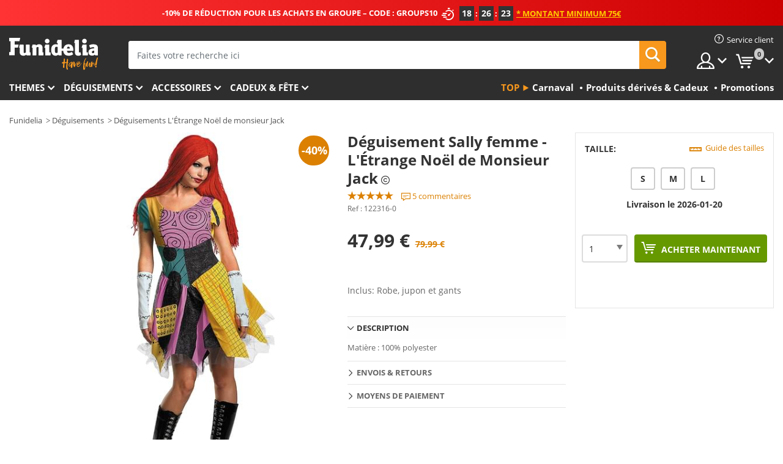

--- FILE ---
content_type: text/html; charset=UTF-8
request_url: https://www.funidelia.fr/deguisement-sally-femme-letrange-noel-de-monsieur-jack-122316.html
body_size: 22384
content:

<!DOCTYPE html>
<!--[if gt IE 8]><!-->
<html class="no-js" lang="fr-FR">
<!--<![endif]-->
<head>
    <title>Déguisement Sally femme - LÉtrange Noël de Monsieur Jack | Funidelia</title>
    <meta charset="UTF-8">
<meta http-equiv="X-UA-Compatible" content="IE=edge">
<meta name="description" content="Découvrez le plus large catalogue online de déguisements pour vos fêtes déguisées, Halloween et Carnaval. Livraison en 24h">
<meta name="HandheldFriendly" content="True">
<meta name="apple-mobile-web-app-capable" content="yes">
<meta name="viewport" content="width=device-width,initial-scale=1,maximum-scale=1,minimum-scale=1,user-scalable=0">
<meta property="og:title" content="Déguisement Sally femme - LÉtrange Noël de Monsieur Jack | Funidelia">
<meta property="og:url" content="https://www.funidelia.fr/deguisement-sally-femme-letrange-noel-de-monsieur-jack-122316.html">
<meta property="og:type" content="article">
<meta property="og:image" content="https://static1.funidelia.com/516326-f4_big/deguisement-sally-femme-letrange-noel-de-monsieur-jack.jpg">
<meta property="og:description" content="Découvrez le plus large catalogue online de déguisements pour vos fêtes déguisées, Halloween et Carnaval. Livraison en 24h">
<meta property="og:site_name" content="Funidelia">
<meta name="twitter:card" content="summary_large_image">
<meta name="twitter:site" content="@funidelia">
<meta name="twitter:creator" content="@funidelia">
<meta name="twitter:title" content="Déguisement Sally femme - LÉtrange Noël de Monsieur Jack | Funidelia">
<meta name="twitter:description" content="Découvrez le plus large catalogue online de déguisements pour vos fêtes déguisées, Halloween et Carnaval. Livraison en 24h">
<meta name="twitter:image" content="https://static1.funidelia.com/516326-f4_big/deguisement-sally-femme-letrange-noel-de-monsieur-jack.jpg">
<meta name="theme-color" content="#565656">
<meta name="msapplication-navbutton-color" content="#565656">
<meta name="apple-mobile-web-app-capable" content="yes">
<meta name="apple-mobile-web-app-status-bar-style" content="black">
<link href="https://www.funidelia.fr/deguisement-sally-femme-letrange-noel-de-monsieur-jack-122316.html" rel="canonical">
<link href="https://www.funidelia.es/disfraz-de-sally-para-mujer-pesadilla-antes-de-navidad-122316.html" rel="alternate" hreflang="es-ES">
<link href="https://www.funidelia.be/deguisement-sally-femme-letrange-noel-de-monsieur-jack-122316.html" rel="alternate" hreflang="fr-BE">
<link href="https://www.funidelia.fr/deguisement-sally-femme-letrange-noel-de-monsieur-jack-122316.html" rel="alternate" hreflang="fr-FR">
<link href="https://www.funidelia.ch/sally-kostum-fur-damen-nightmare-before-christmas-122316.html" rel="alternate" hreflang="de-CH">
<link href="https://www.funidelia.ch/fr/deguisement-sally-femme-letrange-noel-de-monsieur-jack-122316.html" rel="alternate" hreflang="fr-CH">
<link href="https://www.funidelia.ch/it/costume-sally-da-donna-nightmare-before-christmas-122316.html" rel="alternate" hreflang="it-CH">
<link href="https://www.funidelia.de/sally-kostum-fur-damen-nightmare-before-christmas-122316.html" rel="alternate" hreflang="de-DE">
<link href="https://www.funidelia.at/sally-kostum-fur-damen-nightmare-before-christmas-122316.html" rel="alternate" hreflang="de-AT">
<link href="https://www.funidelia.ie/sally-costume-for-women-the-nightmare-before-christmas-122316.html" rel="alternate" hreflang="en-IE">
<link href="https://www.funidelia.it/costume-sally-da-donna-nightmare-before-christmas-122316.html" rel="alternate" hreflang="it-IT">
<link href="https://www.funidelia.pt/fato-de-sally-para-mulher-o-estranho-mundo-de-jack-122316.html" rel="alternate" hreflang="pt-PT">
<link href="https://www.funidelia.nl/sally-kostuum-voor-vrouwen-the-nightmare-before-christmas-122316.html" rel="alternate" hreflang="nl-NL">
<link href="https://www.funidelia.com/sally-costume-for-women-the-nightmare-before-christmas-122316.html" rel="alternate" hreflang="en-US">
<link href="https://www.funidelia.com/es/disfraz-de-sally-para-mujer-pesadilla-antes-de-navidad-122316.html" rel="alternate" hreflang="es-US">
<link href="https://www.funidelia.pl/stroj-sally-dla-kobiet-miasteczko-halloween-122316.html" rel="alternate" hreflang="pl-PL">
<link href="https://www.funidelia.dk/sally-kostume-til-kvinder-the-nightmare-before-christmas-122316.html" rel="alternate" hreflang="da-DK">
<link href="https://www.funidelia.se/maskeraddrakt-sally-for-henne-nightmare-before-christmas-122316.html" rel="alternate" hreflang="sv-SE">
<link href="https://www.funidelia.cz/kostm-sally-pro-eny-ukradene-vanoce-122316.html" rel="alternate" hreflang="cs-CZ">
<link href="https://www.funidelia.cl/disfraz-de-sally-para-mujer-pesadilla-antes-de-navidad-122316.html" rel="alternate" hreflang="es-CL">
<link href="https://www.funidelia.co/disfraz-de-sally-para-mujer-pesadilla-antes-de-navidad-122316.html" rel="alternate" hreflang="es-CO">
<link href="https://www.funidelia.no/sally-kostyme-for-voksne-the-nightmare-before-christmas-122316.html" rel="alternate" hreflang="nn-NO">
<link href="https://www.funidelia.fi/sally-asu-naisille-painajainen-ennen-joulua-122316.html" rel="alternate" hreflang="fi-FI">
<link href="https://www.funidelia.mx/disfraz-de-sally-para-mujer-pesadilla-antes-de-navidad-122316.html" rel="alternate" hreflang="es-MX">
<link href="https://www.funidelia.pe/disfraz-de-sally-para-mujer-pesadilla-antes-de-navidad-122316.html" rel="alternate" hreflang="es-PE">
<link href="https://www.funidelia.ca/sally-costume-for-women-the-nightmare-before-christmas-122316.html" rel="alternate" hreflang="en-CA">
<link href="https://www.funidelia.ca/fr/deguisement-sally-femme-letrange-noel-de-monsieur-jack-122316.html" rel="alternate" hreflang="fr-CA">
<link href="https://www.funidelia.com.br/fato-de-sally-para-mulher-o-estranho-mundo-de-jack-122316.html" rel="alternate" hreflang="pt-BR">
<link href="https://www.funidelia.sg/sally-costume-for-women-the-nightmare-before-christmas-122316.html" rel="alternate" hreflang="en-SG">
<link href="https://www.funidelia.co.il/thpwst-sly-lnsym-hsywt-lpny-hg-hmwld-122316.html" rel="alternate" hreflang="he-IL">
<link href="https://www.funidelia.co.il/en/sally-costume-for-women-the-nightmare-before-christmas-122316.html" rel="alternate" hreflang="en-IL">
<link href="https://www.funidelia.co.nz/sally-costume-for-women-the-nightmare-before-christmas-122316.html" rel="alternate" hreflang="en-NZ">
<link href="https://www.funidelia.com.au/sally-costume-for-women-the-nightmare-before-christmas-122316.html" rel="alternate" hreflang="en-AU">
<link href="https://www.funidelia.ro/costum-sally-pentru-femei-comar-inainte-de-crciun-122316.html" rel="alternate" hreflang="ro-RO">
<link href="https://www.funidelia.com.pa/disfraz-de-sally-para-mujer-pesadilla-antes-de-navidad-122316.html" rel="alternate" hreflang="es-PA">
<link href="https://www.funidelia.com.ar/disfraz-de-sally-para-mujer-pesadilla-antes-de-navidad-122316.html" rel="alternate" hreflang="es-AR">
<link href="https://www.funidelia.gr/gynaikeia-stole-sali-o-ephialtes-prin-apo-ta-christougenna-122316.html" rel="alternate" hreflang="el-GR">
<link href="https://www.funidelia.hr/kostim-sally-za-ene-nona-mora-prije-boia-122316.html" rel="alternate" hreflang="hr-HR">
<link href="https://www.funidelia.hu/sally-jelmez-nknek-karacsonyi-lidercnyomas-122316.html" rel="alternate" hreflang="hu-HU">
<link href="https://www.funidelia.ph/sally-costume-for-women-the-nightmare-before-christmas-122316.html" rel="alternate" hreflang="en-PH">
<link href="https://www.funidelia.sk/kostm-sally-pre-eny-predvianona-nona-mora-122316.html" rel="alternate" hreflang="sk-SK">
<link href="https://www.funidelia.ru/---------122316.html" rel="alternate" hreflang="ru-RU">
<link href="https://www.funidelia.bg/kostum-na-sali-za-zeni-kosmart-predi-koleda-122316.html" rel="alternate" hreflang="bg-BG">
<link href="https://www.funidelia.ee/sally-kostuum-naistele-oudus-enne-joule-122316.html" rel="alternate" hreflang="et-EE">
<link href="https://www.funidelia.lt/sally-kostiumas-moterims-komaras-prie-kaldas-122316.html" rel="alternate" hreflang="lt-LT">
<link href="https://www.funidelia.lv/sally-kostms-sieviet-m-murgs-pirms-ziemassv-tkiem-122316.html" rel="alternate" hreflang="lv-LV">
<link href="https://www.funidelia.si/sally-kostum-za-enske-the-nightmare-before-christmas-122316.html" rel="alternate" hreflang="sl-SL">
<link href="https://www.funidelia.rs/----------122316.html" rel="alternate" hreflang="sr-RS">
<link href="https://www.funidelia.is/sally-buningur-fyrir-konur-margretin-fyrir-jolin-122316.html" rel="alternate" hreflang="is-IS">
<link href="https://www.funidelia.es/disfraz-de-sally-para-mujer-pesadilla-antes-de-navidad-122316.html" rel="alternate" hreflang="es">
<link href="https://www.funidelia.fr/deguisement-sally-femme-letrange-noel-de-monsieur-jack-122316.html" rel="alternate" hreflang="fr">
<link href="https://www.funidelia.de/sally-kostum-fur-damen-nightmare-before-christmas-122316.html" rel="alternate" hreflang="de">
<link href="https://www.funidelia.nl/sally-kostuum-voor-vrouwen-the-nightmare-before-christmas-122316.html" rel="alternate" hreflang="nl">
<link href="https://www.funidelia.com/sally-costume-for-women-the-nightmare-before-christmas-122316.html" rel="alternate" hreflang="en">
<link href="https://www.funidelia.pt/fato-de-sally-para-mulher-o-estranho-mundo-de-jack-122316.html" rel="alternate" hreflang="pt">
<link href="https://www.funidelia.it/costume-sally-da-donna-nightmare-before-christmas-122316.html" rel="alternate" hreflang="it">
<link href="https://static1.funidelia.com" rel="preconnect" crossorigin="">
<link href="https://static1.funidelia.com" rel="dns-prefetch">
<link href="/newfront/css/funidelia6/fancybox.min.css" rel="stylesheet">
<link href="/newfront/css/funidelia6/bootstrap-datetimepicker.min.css" rel="stylesheet">
<link href="/newfront/css/funidelia6/global.css" rel="stylesheet">
<link href="/newfront/css/funidelia6/cookieconsent.css" rel="stylesheet">
<style>[class^="size-"], [class*=" size-"] { background: transparent url("/img/int/fr/comments-size2.png") 0px 0px no-repeat; }
#size  { background: url("/img/int/fr/comments-size2.png") no-repeat scroll 0 -49px transparent; height: 36px; width: 170px; }
 
#header #header-menu li.opt-outlet h2 a { padding: 17px 8px; }
@media (max-width: 992px) {
	#header #header-menu li.opt-outlet h2 a { padding: 15px 6px; }
/* 	#search .search-form form { width: 75%; } */
}
</style>
<script src="/newfront/js/funidelia6/cookie-consent-didomi.js" defer></script>
<script src="//widget.trustpilot.com/bootstrap/v5/tp.widget.bootstrap.min.js" async></script>
<script src="/newfront/js/funidelia6/libs/jquery.js"></script>
<script src="/newfront/js/funidelia6/libs/lazysizes.min.js"></script>
<script type="text/javascript">window.didomiConfig = { languages: { enabled: ['fr'], default: 'fr' } };</script>    <meta name="csrf-param" content="_csrf">
    <meta name="csrf-token" content="QllPQ1lXcEYqECUALW4qIgEvHgIUEDUZdyALNhY6KjYhNhcuDzMUCQ==">
    <!-- Fonts -->
    <style>
        /* ------------------------------------------------------ */
        /* FONTS */
        /* ------------------------------------------------------ */
        @font-face {
            font-display: swap;
            font-family: 'Open Sans';
            font-style: normal;
            font-weight: 400;
            src: local('Open Sans'), local('OpenSans'), url(https://fonts.gstatic.com/s/opensans/v13/K88pR3goAWT7BTt32Z01mxJtnKITppOI_IvcXXDNrsc.woff2) format('woff2');
            unicode-range: U+0460-052F, U+20B4, U+2DE0-2DFF, U+A640-A69F
        }

        @font-face {
            font-display: swap;
            font-family: 'Open Sans';
            font-style: normal;
            font-weight: 400;
            src: local('Open Sans'), local('OpenSans'), url(https://fonts.gstatic.com/s/opensans/v13/RjgO7rYTmqiVp7vzi-Q5URJtnKITppOI_IvcXXDNrsc.woff2) format('woff2');
            unicode-range: U+0400-045F, U+0490-0491, U+04B0-04B1, U+2116
        }

        @font-face {
            font-display: swap;
            font-family: 'Open Sans';
            font-style: normal;
            font-weight: 400;
            src: local('Open Sans'), local('OpenSans'), url(https://fonts.gstatic.com/s/opensans/v13/LWCjsQkB6EMdfHrEVqA1KRJtnKITppOI_IvcXXDNrsc.woff2) format('woff2');
            unicode-range: U+1F00-1FFF
        }

        @font-face {
            font-display: swap;
            font-family: 'Open Sans';
            font-style: normal;
            font-weight: 400;
            src: local('Open Sans'), local('OpenSans'), url(https://fonts.gstatic.com/s/opensans/v13/xozscpT2726on7jbcb_pAhJtnKITppOI_IvcXXDNrsc.woff2) format('woff2');
            unicode-range: U+0370-03FF
        }

        @font-face {
            font-display: swap;
            font-family: 'Open Sans';
            font-style: normal;
            font-weight: 400;
            src: local('Open Sans'), local('OpenSans'), url(https://fonts.gstatic.com/s/opensans/v13/59ZRklaO5bWGqF5A9baEERJtnKITppOI_IvcXXDNrsc.woff2) format('woff2');
            unicode-range: U+0102-0103, U+1EA0-1EF9, U+20AB
        }

        @font-face {
            font-display: swap;
            font-family: 'Open Sans';
            font-style: normal;
            font-weight: 400;
            src: local('Open Sans'), local('OpenSans'), url(https://fonts.gstatic.com/s/opensans/v13/u-WUoqrET9fUeobQW7jkRRJtnKITppOI_IvcXXDNrsc.woff2) format('woff2');
            unicode-range: U+0100-024F, U+1E00-1EFF, U+20A0-20AB, U+20AD-20CF, U+2C60-2C7F, U+A720-A7FF
        }

        @font-face {
            font-display: swap;
            font-family: 'Open Sans';
            font-style: normal;
            font-weight: 400;
            src: local('Open Sans'), local('OpenSans'), url(https://fonts.gstatic.com/s/opensans/v13/cJZKeOuBrn4kERxqtaUH3VtXRa8TVwTICgirnJhmVJw.woff2) format('woff2');
            unicode-range: U+0000-00FF, U+0131, U+0152-0153, U+02C6, U+02DA, U+02DC, U+2000-206F, U+2074, U+20AC, U+2212, U+2215, U+E0FF, U+EFFD, U+F000
        }

        @font-face {
            font-display: swap;
            font-family: 'Open Sans';
            font-style: normal;
            font-weight: 700;
            src: local('Open Sans Bold'), local('OpenSans-Bold'), url(https://fonts.gstatic.com/s/opensans/v13/k3k702ZOKiLJc3WVjuplzK-j2U0lmluP9RWlSytm3ho.woff2) format('woff2');
            unicode-range: U+0460-052F, U+20B4, U+2DE0-2DFF, U+A640-A69F
        }

        @font-face {
            font-display: swap;
            font-family: 'Open Sans';
            font-style: normal;
            font-weight: 700;
            src: local('Open Sans Bold'), local('OpenSans-Bold'), url(https://fonts.gstatic.com/s/opensans/v13/k3k702ZOKiLJc3WVjuplzJX5f-9o1vgP2EXwfjgl7AY.woff2) format('woff2');
            unicode-range: U+0400-045F, U+0490-0491, U+04B0-04B1, U+2116
        }

        @font-face {
            font-display: swap;
            font-family: 'Open Sans';
            font-style: normal;
            font-weight: 700;
            src: local('Open Sans Bold'), local('OpenSans-Bold'), url(https://fonts.gstatic.com/s/opensans/v13/k3k702ZOKiLJc3WVjuplzBWV49_lSm1NYrwo-zkhivY.woff2) format('woff2');
            unicode-range: U+1F00-1FFF
        }

        @font-face {
            font-display: swap;
            font-family: 'Open Sans';
            font-style: normal;
            font-weight: 700;
            src: local('Open Sans Bold'), local('OpenSans-Bold'), url(https://fonts.gstatic.com/s/opensans/v13/k3k702ZOKiLJc3WVjuplzKaRobkAwv3vxw3jMhVENGA.woff2) format('woff2');
            unicode-range: U+0370-03FF
        }

        @font-face {
            font-display: swap;
            font-family: 'Open Sans';
            font-style: normal;
            font-weight: 700;
            src: local('Open Sans Bold'), local('OpenSans-Bold'), url(https://fonts.gstatic.com/s/opensans/v13/k3k702ZOKiLJc3WVjuplzP8zf_FOSsgRmwsS7Aa9k2w.woff2) format('woff2');
            unicode-range: U+0102-0103, U+1EA0-1EF9, U+20AB
        }

        @font-face {
            font-display: swap;
            font-family: 'Open Sans';
            font-style: normal;
            font-weight: 700;
            src: local('Open Sans Bold'), local('OpenSans-Bold'), url(https://fonts.gstatic.com/s/opensans/v13/k3k702ZOKiLJc3WVjuplzD0LW-43aMEzIO6XUTLjad8.woff2) format('woff2');
            unicode-range: U+0100-024F, U+1E00-1EFF, U+20A0-20AB, U+20AD-20CF, U+2C60-2C7F, U+A720-A7FF
        }

        @font-face {
            font-display: swap;
            font-family: 'Open Sans';
            font-style: normal;
            font-weight: 700;
            src: local('Open Sans Bold'), local('OpenSans-Bold'), url(https://fonts.gstatic.com/s/opensans/v13/k3k702ZOKiLJc3WVjuplzOgdm0LZdjqr5-oayXSOefg.woff2) format('woff2');
            unicode-range: U+0000-00FF, U+0131, U+0152-0153, U+02C6, U+02DA, U+02DC, U+2000-206F, U+2074, U+20AC, U+2212, U+2215, U+E0FF, U+EFFD, U+F000
        }

        @font-face {
            font-family: 'iconfuni';
            font-display: swap;
            src: url('https://static1.funidelia.com/fonts/funidelia6/iconfuni.eot?m8h5y2');
            src: url('https://static1.funidelia.com/fonts/funidelia6/iconfuni.eot?m8h5y2#iefix') format('embedded-opentype'),
            url('https://static1.funidelia.com/fonts/funidelia6/iconfuni.ttf?m8h5y2') format('truetype'),
            url('https://static1.funidelia.com/fonts/funidelia6/iconfuni.woff?m8h5y2') format('woff'),
            url('https://static1.funidelia.com/fonts/funidelia6/iconfuni.svg?m8h5y2#iconfuni') format('svg');
            font-weight: normal;
            font-style: normal;
        }
    </style>


    <!-- I: Pixels Header -->
    <!-- I: GOOGLE ANALYTICS -->
<script type="text/javascript">
    
    function getCookie(k){ return(document.cookie.match('(^|; )'+k+'=([^;]*)')||0)[2] }
  if (typeof ga !== 'undefined') {
        ga('create', 'UA-40687164-1', 'auto');
        ga('require', 'displayfeatures');
        // AB Test variable
        ga('set', 'dimension4', 'Control');
        // Multilanguage custom dimension
      (function(window) {
          var d=(window.location.host).split("."); d=d[d.length-1];
          if(d==='ch' && typeof ga!=='undefined') {
              var p=(window.location.pathname).split("/"); p=(p.length>1)? p[1]:p;
              if(p.match(/^[a-zA-Z]{2}$/gi))
                    ga('set', 'dimension5', p);
            }
        })(window);
        // ClientID cookie to custom dimension
      (function(clientId) {
          if(typeof clientId!=='undefined' && clientId!=='') {
              var c=(clientId.split(".")[2] + '.' + clientId.split(".")[3]);
                ga('set', 'dimension6', c);
            }
        })(getCookie('_ga'));

        // Send the page view
        ga('send', 'pageview');
        ga('require', 'ecommerce');
    }
</script>
<!-- F: GOOGLE ANALYTICS -->
    <!-- F: Pixels Header -->
    <meta name="format-detection" content="telephone=no">

    <link rel="shortcut icon" href="https://static1.funidelia.com/img/icons/funidelia6/favicon.ico"/>
    <link rel="apple-touch-icon" sizes="57x57"
          href="https://static1.funidelia.com/img/icons/funidelia6/apple-touch-icon-57x57.png">
    <link rel="apple-touch-icon" sizes="72x72"
          href="https://static1.funidelia.com/img/icons/funidelia6/apple-touch-icon-72x72.png">
    <link rel="apple-touch-icon" sizes="114x114"
          href="https://static1.funidelia.com/img/icons/funidelia6/apple-touch-icon-114x114.png">
    <link rel="apple-touch-icon" sizes="144x144"
          href="https://static1.funidelia.com/img/icons/funidelia6/apple-touch-icon-144x144.png">
    <link rel="apple-touch-icon" sizes="60×60"
          href="https://static1.funidelia.com/img/icons/funidelia6/touch-icon-iphone-60x60.png">
    <link rel="apple-touch-icon" sizes="76×76"
          href="https://static1.funidelia.com/img/icons/funidelia6/touch-icon-ipad-76x76.png">
    <link rel="apple-touch-icon" sizes="120×120"
          href="https://static1.funidelia.com/img/icons/funidelia6/touch-icon-iphone-retina-120x120.png">
    <link rel="apple-touch-icon" sizes="152×152"
          href="https://static1.funidelia.com/img/icons/funidelia6/touch-icon-ipad-retina-152x152.png">
    <link rel="apple-touch-icon" sizes="180×180"
          href="https://static1.funidelia.com/img/icons/funidelia6/apple-touch-icon-180x180.png">
    <link rel="icon" sizes="192×192" href="https://static1.funidelia.com/img/icons/funidelia6/touch-icon-192x192.png">
    <link rel="icon" sizes="128×128" href="https://static1.funidelia.com/img/icons/funidelia6/touch-icon-128x128.png">

    </head>
<body id="product-page">
<!-- Google Tag Manager -->
<script>                    
                    dataLayer = window.dataLayer||[];
                    dataLayer.push({"id_product":"122316","avgval":"4.8000","numval":"5","id_shop":4,"id_lang":2,"store":"fr","currency":"EUR","environment":"PRO","vertexModeShopEnabled":1,"vertexModeLangEnabled":1,"vertexEventShops":["1","2","4","6","7","8","9","10","11","12","13","16","20","21","24","29","39","42","43","48","50","52"],"vertexEventLangs":["1","2","3","4","5","6","7","8","9","10","11","14","23","26","27","29","30","31"],"languageCode":"fr-FR","testAbName":"","id_testab_segment":"","pageCategory":"product"});
                    function gtag(){dataLayer.push(arguments);}
                    gtag('js', new Date());
                </script><script>
                window.dataLayer = window.dataLayer || [];
                function gtag(){dataLayer.push(arguments);}
                gtag('config', {
                    'allow_enhanced_conversions': true
                });
                var enhanced_conversion_data = {};
                </script>
                <!-- Google tag (gtag.js) -->
                <script async src='https://www.googletagmanager.com/gtag/js?id=AW-941662587'></script>
                <script>
                window.dataLayer = window.dataLayer || [];
                function gtag(){dataLayer.push(arguments);}
                gtag('js', new Date());
                gtag('config', 'AW-941662587');
                </script><noscript><iframe src="//www.googletagmanager.com/ns.html?id=GTM-KZM79CCV"
                height="0" width="0" style="display:none;visibility:hidden"></iframe></noscript>
                <script>(function(w,d,s,l,i){w[l]=w[l]||[];w[l].push({'gtm.start':
                new Date().getTime(),event:'gtm.js'});var f=d.getElementsByTagName(s)[0],
                j=d.createElement(s),dl=l!='dataLayer'?'&l='+l:'';j.async=true;j.src=
                '//www.googletagmanager.com/gtm.js?id='+i+dl;f.parentNode.insertBefore(j,f);
                })(window,document,'script','dataLayer','GTM-KZM79CCV');</script><!-- End Google Tag Manager -->
<script type="text/javascript">var languageItems=(function(){var _languages={"d4a8968f52233729744797511ed0b4c0":"Êtes-vous sûr de vouloir supprimer ces articles?","80ebdccece38141cd9c0f9b3b623091f":"Êtes-vous sûr de vouloir supprimer cet article?","074b03b4412887edb3e3a82e13af0805":"Translation Language: {name}","c9cc8cce247e49bae79f15173ce97354":"Sauvegarder","d3d2e617335f08df83599665eef8a418":"Fermer","2c001e112362cf23b3ae510a082bfd2f":"Voir plus","92eb39a1407d02c39fc0403548241472":"Fermer","c505a523b530a1d6cbe1032888faf4cf":"Voir toutes les options","dc52ced9d4cb3e54bc844d244eabf16e":"Occulter","a1bb4005c97d90c2b9e6e5e70aeb4a39":"Voir la fiche produit","d20f652b79b41449b66aaa14831b6b12":"Ajouter","4cb47e60921d2f6c40e1983714081495":"Suggestion de recherche","9cfefed8fb9497baa5cd519d7d2bb5d7":"dans"};return{getLanguageItems:function(){return _languages;}};})();</script>
<!-- HEADER START -->
<script type="application/ld+json">{"@context":"http:\/\/schema.org\/","@type":"Organization","name":"Funidelia","legalName":"FUNIGLOBAL DEVELOPMENTS SL","url":"https:\/\/www.funidelia.info","logo":"https:\/\/www.funidelia.fr\/img\/global\/funidelia_logo.png","brand":{"@type":"Brand","name":"Funidelia","logo":"https:\/\/www.funidelia.fr\/img\/global\/funidelia_logo.png","slogan":"Have Fun!","url":"https:\/\/www.funidelia.fr\/"}}</script><header id="header">
    <section id="header-msg" class="wclock">
	<span class="txt-h1">-10% DE RÉDUCTION POUR LES ACHATS EN GROUPE – CODE : GROUPS10</span> <div id="clock" data-toggle="tooltip"></div> <span class="txt-h2">* Montant minimum 75€</span>
	<script type="text/javascript">
		var limit_date = '2026-01-17 23:59:00';
	</script>
</section>
    <div id="header-ctt" class="container">
        <h2 id="header-brand"><a href="/" title="Aller à la page d'accueil Funidelia">Funidelia. Votre boutique en ligne de déguisements et accessoires sur Internet</a></h2>
        <section id="header-nav">
			<ul class="header-nav-menu">
				<li class="head-client"><a href="/faq/service-client" title="Service client" class="opt" ><i class="ico-hn-client"></i><span class="txt">Service client</span></a></li>
				<li class="head-sep"></li>
				<li class="head-search"><a href="#" title="Recherche" class="opt js-head-search"><span class="txt">Recherche</span></a></li>
				<li class="head-user dropdown">
					<a class="opt dropdown-toggle" data-toggle="dropdown" aria-haspopup="true" aria-expanded="false" title="Mon compte"><span class="txt">Mon compte</span></a>
					<div class="dropdown-menu dropdown-menu-right">
						<div id="my-account-login-form" style="display: block;">
							<span class="hidden">Entrer sur mon compte</span>
							<form id="loginForm-header" name="loginForm" method="POST" action="/index.php?controller=authentication" class="form">
								<fieldset>
									<div class="form-group">
										<label for="loginForm-cps-email">Email:</label>
										<input type="text" name="email" id="loginForm-cps-email" value="" class="form-control">
									</div>
									<div class="form-group">
										<label for="loginForm-cps-password">Mot de passe:</label>
										<input type="password" name="passwd" id="loginForm-cps-password" value="" class="form-control" />
									</div>
									<div class="form-group">
										<input type="submit" id="loginForm-header-submit" name="SubmitLogin" class="btn-form" value="Entrer" />
										<span class="link" data-ref="/index.php?controller=password" onclick="window.location.href=this.getAttribute('data-ref');"
                                              title="Se souvenir de mon mot de passe en cliquant ici">
                                            J'ai oublié mon mot de passe                                        </span>
									</div>
								</fieldset>
							</form>
						</div>
					</div>
				</li>
					<li id="cart" class="head-cart dropdown">
						<a href="https://www.funidelia.fr/panier" title="Mon panier" class="opt dropdown-toggle active" data-toggle="dropdown" id="slidecartBtn"><span class="txt">Mon panier</span> <span class="badged num funi-blockcartbadge">&nbsp;</span></a>

						<div id="slidecart" class="slidecart dropdown-menu dropdown-menu-right">
							<span class="dropdown-header">Mon panier d'achats</span>
							<div class="dropdown-padd">
                                <div class="lazyloading"></div>
							</div>
						</div>
					</li>
			</ul>
        </section>
		<section id="header-search">
			<div class="search-form">

				<form id="searhForm-header" action="/search" method="get">
					<fieldset>
						<div class="search-group">
							<label for="query">Rechercher par:</label>
							<input type="text" id="searchForm-query-header" name="query" class="form-control" placeholder="Faites votre recherche ici" />
							<input type="reset" value="x" class="searchForm-reset-header" />
							<span class="search-group-btn">
								<button type="submit" id="searchForm-submit-header" class="btn btn-search">
									<i class="icf-search"></i><span class="txt">Recherche</span>
								</button>
							</span>
						</div>
					</fieldset>
				</form>
			</div>
		</section>
<section id="header-menu">
	<a id="slidemenuBtn" href="#slidemenu" title="Que souhaitez-vous acheter?" class="opt-menu dropdown-toggle"><span class="txt">Que souhaitez-vous acheter?</span></a>
	<div id="slidemenu" >
		<div class="header-menu-responsive dropdown-menu">
			<ul class="header-menu-movil clearfix">
				<li class="opt-movil "><a title="Retour" class="sidr-close-window opt-back">Retour</a></li>
				<li class="opt-movil "><a title="Mon compte" id="menu-movil-user-btn"  class="opt-user">Mon compte</a></li>
				
				<li id="header-movil-user" class="clearfix">
					<div id="my-account-login-form-mobile" style="display: block;">
						<span class="hidden">Entrer sur mon compte</span>
						<form id="loginFormMobile" name="loginForm" method="POST" action="/index.php?controller=authentication&back=https://www.funidelia.fr/deguisement-sally-femme-letrange-noel-de-monsieur-jack-122316.html"  class="form">
							<fieldset>
								<div class="form-group">
									<label for="loginFormMobile-cps-email">Email:</label>
									<input type="text" name="email" id="loginFormMobile-cps-email" value="" class="form-control">
								</div>
								<div class="form-group">
									<label for="loginFormMobile-cps-password">Mot de passe:</label>
									<input type="password" name="passwd" id="loginFormMobile-cps-password" value="" class="form-control" />
								</div>
								<input type="submit" id="loginFormMobile-submit" name="SubmitLogin" class="btn-form" value="Entrer" />
                                <span class="link" data-ref="/index.php?controller=password" onclick="window.location.href=this.getAttribute('data-ref');"
                                      title="Se souvenir de mon mot de passe en cliquant ici">
                                    J'ai oublié mon mot de passe                                </span>
							</fieldset>
						</form>
					</div>
				</li>
				
			</ul>
				<ul class="header-menu-nav clearfix">
					<li class="opt-links">
						<div class="menu-h2"><a href="#" title="Plus de produits">Top</a></div>
						<div class="dropdown clearfix">
							<div class="fdo clearfix">
								<ul class="clearfix">
											<li>
			<a href="/fete/carnaval/5866" title="Déguisements Carnaval" ><img data-src="https://static1.funidelia.com/img/fr_landing_block/funidelia6/landings/20170202_MENULINKS_CARNAVAL_FR.gif" alt="Carnaval" class="img lazyload"><span class="txt">Carnaval</span></a>
    	</li>
		<li>
			<a href="/cadeaux-geek/6235" title="Produits dérivés & Cadeux" ><img data-src="https://static1.funidelia.com/img/fr_landing_block/funidelia6/landings/20181029_MENULINKS_MERCHAND_REGALOSFRIKIS_FR.gif" alt="Produits dérivés & Cadeux" class="img lazyload"><span class="txt">Produits dérivés & Cadeux</span></a>
    	</li>
		<li>
			<a href="/outlet-funidelia/8822" title="Promotions" ><img data-src="https://static1.funidelia.com/img/fr_landing_block/funidelia6/landings/20250708_MENULINKS_PROMOCIONES_FR.jpg" alt="Promotions" class="img lazyload"><span class="txt">Promotions</span></a>
    	</li>
								</ul>
							</div>
						</div>
					</li>					
						<li class="opt-normal">
							<div class="menu-h2">
								<a href="/deguisements/951" title="Themes" >Themes</a>
							</div>
							<div class="dropdown">
								<div class="fdo clearfix">
										<div class="header-menu-cat">
											<div class="menu-column-title">
													<a title="Sélection:" >Sélection:</a>
											</div>
												<ul class="lst-cats">
															<li>
			<a class="gae-menu-mob" href="#" title=""></a>
		</li>
												</ul>
													</div>
													<div class="header-menu-tags ">
                                                        <div class="draggable-module">
                                                        													<div class="menu-column-title">
															<a title="🎉 Meilleurs Costumes" >🎉 Meilleurs Costumes</a>
									
													</div>
													<ul class="lst-tags clearfix">
																<li>
			<a href="/deguisements/animaux-insectes/3513" title="Déguisements Animaux">Animaux</a>
		</li>
		<li>
			<a href="/theme/policier/4964" title="Déguisements Police">Police</a>
		</li>
		<li>
			<a href="/deguisements/pirates/3327" title="Déguisements Pirates">Pirates</a>
		</li>
		<li>
			<a href="/deguisements/nourriture-boissons/3514" title="Déguisements Nourriture & Boissons">Nourriture & Boissons</a>
		</li>
		<li>
			<a href="/theme/fruits/1270" title="Déguisements Fruits">Fruits</a>
		</li>
		<li>
			<a href="/deguisements/metiers-uniformes/3508" title="Déguisements Professions">Professions</a>
		</li>
		<li>
			<a href="/deguisements/clowns/3314" title="Déguisements Clown & Cirque">Clown & Cirque</a>
		</li>
		<li>
			<a href="/deguisements/jeux-video/3510" title="Déguisements Jeux vidéo">Jeux vidéo</a>
		</li>
		<li>
			<a href="/theme/steampunk/1482" title="Déguisements Steampunk">Steampunk</a>
		</li>
													</ul>
                                                        </div>
                                                        <div class="draggable-module">
                                                        													<div class="menu-column-title">
															<a title="🦸 Super-héros & Méchants" >🦸 Super-héros & Méchants</a>
									
													</div>
													<ul class="lst-tags clearfix">
																<li>
			<a href="/deguisements/batman/3050" title="Déguisements Batman">Batman</a>
		</li>
		<li>
			<a href="/theme/joker/4544" title="Déguisements Joker">Joker</a>
		</li>
		<li>
			<a href="/deguisements/harley-quinn/5196" title="Déguisements Harley Quinn">Harley Quinn</a>
		</li>
		<li>
			<a href="/deguisements/superman/3384" title="Déguisements Superman">Superman</a>
		</li>
		<li>
			<a href="/deguisements/wonder-woman/3444" title="Déguisements Wonder Woman">Wonder Woman</a>
		</li>
		<li>
			<a href="/deguisements/captain-america/3082" title="Déguisements Captain America">Captain America</a>
		</li>
		<li>
			<a href="/deguisements/catwoman/5711" title="Déguisements Catwoman">Catwoman</a>
		</li>
		<li>
			<a href="/deguisements/flash/3161" title="Déguisements Flash">Flash</a>
		</li>
		<li>
			<a href="/deguisements/power-rangers/3335" title="Déguisements Power Rangers">Power Rangers</a>
		</li>
		<li>
			<a href="/deguisements/spiderman/3376" title="Déguisements Spiderman">Spiderman</a>
		</li>
		<li>
			<a href="/deguisements/tortues-ninja/3240" title="Déguisements Les Tortues Ninja">Les Tortues Ninja</a>
		</li>
		<li>
			<a href="/deguisements/super-heros/3509" title="Tous Déguisements Super-héros">Tous Déguisements Super-héros</a>
		</li>
													</ul>
                                                        </div>
													</div>
													<div class="header-menu-tags ">
                                                        <div class="draggable-module">
                                                        													<div class="menu-column-title">
															<a title="⌛️ Décennies" >⌛️ Décennies</a>
									
													</div>
													<ul class="lst-tags clearfix">
																<li>
			<a href="/deguisements/annees-20-charleston-cabaret-gangsters/3031" title="Déguisements Années 20: Gangsters & Cabaret">Années 20: Gangsters & Cabaret</a>
		</li>
		<li>
			<a href="/deguisements/annees-50-rock-roll/3034" title="Déguisements Années 50: Rock & Roll">Années 50: Rock & Roll</a>
		</li>
		<li>
			<a href="/deguisements/annees-60-mouvement-hippie/3035" title="Déguisements Années 60: Mouvement Hippie">Années 60: Mouvement Hippie</a>
		</li>
		<li>
			<a href="/deguisements/annees-70-disco/3036" title="Déguisements Années 70: Disco">Années 70: Disco</a>
		</li>
		<li>
			<a href="/deguisements/annees-80-pop/3037" title="Déguisements Années 80 et 90: Pop">Années 80 et 90: Pop</a>
		</li>
		<li>
			<a href="/deguisements/decennies/3497" title="Tous Déguisements Décennies">Tous Déguisements Décennies</a>
		</li>
													</ul>
                                                        </div>
                                                        <div class="draggable-module">
                                                        													<div class="menu-column-title">
															<a title="⚔️  Époque & Historiques" >⚔️  Époque & Historiques</a>
									
													</div>
													<ul class="lst-tags clearfix">
																<li>
			<a href="/deguisements/romain/3354" title="Déguisements Rome">Rome</a>
		</li>
		<li>
			<a href="/theme/vikings/1540" title="Déguisements Vikings">Vikings</a>
		</li>
		<li>
			<a href="/theme/egypte/1230" title="Déguisements Egypte">Egypte</a>
		</li>
		<li>
			<a href="/deguisements/moyen-age/3276" title="Déguisements Médiéval">Médiéval</a>
		</li>
		<li>
			<a href="/theme/troglodytes/1188" title="Déguisements Homme des Cavernes">Homme des Cavernes</a>
		</li>
		<li>
			<a href="/deguisements/western/3507" title="Déguisements Western">Western</a>
		</li>
		<li>
			<a href="/deguisements/cultures-traditions/3506" title="Tous Déguisements Cultures & Traditions">Tous Déguisements Cultures & Traditions</a>
		</li>
													</ul>
                                                        </div>
                                                        <div class="draggable-module">
                                                        													<div class="menu-column-title">
															<a title="🎬 Films & Séries" >🎬 Films & Séries</a>
									
													</div>
													<ul class="lst-tags clearfix">
																<li>
			<a href="/deguisements-squid-game/8830" title="Déguisements Squid Game">Squid Game</a>
		</li>
		<li>
			<a href="/deguisements/harry-potter/3189" title="Déguisements Harry Potter">Harry Potter</a>
		</li>
		<li>
			<a href="/theme/minions/1286" title="Déguisements Minions">Minions</a>
		</li>
		<li>
			<a href="/deguisements-peaky-blinders/8662" title="Déguisements Peaky Blinders">Peaky Blinders</a>
		</li>
		<li>
			<a href="/deguisements/grease/3179" title="Déguisements Grease">Grease</a>
		</li>
		<li>
			<a href="/deguisements/le-seigneur-des-anneaux/3142" title="Déguisements Le Seigneur des anneaux">Le Seigneur des anneaux</a>
		</li>
		<li>
			<a href="/deguisements/charlie-la-chocolaterie/3086" title="Déguisements Charlie et la Chocolaterie">Charlie et la Chocolaterie</a>
		</li>
		<li>
			<a href="/deguisements/le-magicien-doz/3138" title="Déguisements Le Magicien d'Oz">Le Magicien d'Oz</a>
		</li>
		<li>
			<a href="/deguisements/star-wars/3378" title="Déguisements Star Wars">Star Wars</a>
		</li>
		<li>
			<a href="/deguisements/alice-au-pays-des-merveilles/3017" title="Déguisements Alice au Pays des Merveilles">Alice au Pays des Merveilles</a>
		</li>
		<li>
			<a href="/deguisements/sesame-street/3049" title="Déguisements Sesame Street & The Muppets">Sesame Street & The Muppets</a>
		</li>
		<li>
			<a href="/deguisements/princesses-disney/3503" title="Déguisements Princesses Disney">Princesses Disney</a>
		</li>
		<li>
			<a href="/deguisements/disney/3543" title="Tous Déguisements Disney">Tous Déguisements Disney</a>
		</li>
		<li>
			<a href="/deguisements/films-series/3502" title="Tous Déguisements Films & Séries">Tous Déguisements Films & Séries</a>
		</li>
													</ul>
                                                        </div>
													</div>
													<div class="header-menu-tags ">
                                                        <div class="draggable-module">
                                                        													<div class="menu-column-title">
															<a title="📺 Dessins Animés" >📺 Dessins Animés</a>
									
													</div>
													<ul class="lst-tags clearfix">
																<li>
			<a href="/deguisements/miraculous-aventure-lady-bug-chat-noir/5984" title="Déguisements Miraculous Ladybug">Miraculous Ladybug</a>
		</li>
		<li>
			<a href="/deguisements/dragon-ball/3121" title="Déguisements Dragon Ball">Dragon Ball</a>
		</li>
		<li>
			<a href="/deguisements-masha-et-michka/7400" title="Déguisements Masha et Michka">Masha et Michka</a>
		</li>
		<li>
			<a href="/deguisements/pyjamasques/6145" title="Déguisements Pyjamasques">Pyjamasques</a>
		</li>
		<li>
			<a href="/deguisements/pat-patrouille/3517" title="Déguisements Pat'Patrouille">Pat'Patrouille</a>
		</li>
		<li>
			<a href="/deguisements/les-schtroumpfs/3260" title="Déguisements Les Schtroumpfs">Les Schtroumpfs</a>
		</li>
		<li>
			<a href="/deguisements/popeye/3334" title="Déguisements Popeye">Popeye</a>
		</li>
		<li>
			<a href="/deguisements/les-pierrafeu/3259" title="Déguisements Les Pierrafeu">Les Pierrafeu</a>
		</li>
		<li>
			<a href="/deguisements/scooby-doo/3360" title="Déguisements Scooby Doo">Scooby Doo</a>
		</li>
		<li>
			<a href="/deguisements/dessins-animes/3501" title="Tous Déguisements Dessins Animés">Tous Déguisements Dessins Animés</a>
		</li>
													</ul>
                                                        </div>
                                                        <div class="draggable-module">
                                                        													<div class="menu-column-title">
															<a title="🎉 Plus de costumes de Carnaval" >🎉 Plus de costumes de Carnaval</a>
									
													</div>
													<ul class="lst-tags clearfix">
																<li>
			<a href="/deguisements/animaux-insectes/3513" title="Déguisements Animaux">Animaux</a>
		</li>
		<li>
			<a href="/theme/policier/4964" title="Déguisements Police">Police</a>
		</li>
		<li>
			<a href="/deguisements/pirates/3327" title="Déguisements Pirates">Pirates</a>
		</li>
		<li>
			<a href="/deguisements/nourriture-boissons/3514" title="Déguisements Nourriture & Boissons">Nourriture & Boissons</a>
		</li>
		<li>
			<a href="/theme/fruits/1270" title="Déguisements Fruits">Fruits</a>
		</li>
		<li>
			<a href="/deguisements/metiers-uniformes/3508" title="Déguisements Professions">Professions</a>
		</li>
		<li>
			<a href="/deguisements/clowns/3314" title="Déguisements Clown & Cirque">Clown & Cirque</a>
		</li>
		<li>
			<a href="/deguisements/jeux-video/3510" title="Déguisements Jeux vidéo">Jeux vidéo</a>
		</li>
		<li>
			<a href="/theme/steampunk/1482" title="Déguisements Steampunk">Steampunk</a>
		</li>
		<li>
			<a href="/deguisements/originaux-amusants-coquins/3515" title="Déguisements Originaux & Amusants">Originaux & Amusants</a>
		</li>
		<li>
			<a href="/deguisements/gonflables/6205" title="Déguisements Déguisements Gonflables">Déguisements Gonflables</a>
		</li>
													</ul>
                                                        </div>
                                                        <div class="draggable-module">
                                                        													<div class="menu-column-title">
															<a title="🥳 Fêtes Thématiques" >🥳 Fêtes Thématiques</a>
									
													</div>
													<ul class="lst-tags clearfix">
																<li>
			<a href="/fete/carnaval/5866" title="Déguisements Carnaval">Carnaval</a>
		</li>
		<li>
			<a href="/deguisements/halloween/3532" title="Déguisements Halloween">Halloween</a>
		</li>
		<li>
			<a href="/fete/fin-celibat/5868" title="Déguisements Fin de célibat">Fin de célibat</a>
		</li>
		<li>
			<a href="/fete/oktoberfest/5874" title="Déguisements Oktoberfest">Oktoberfest</a>
		</li>
		<li>
			<a href="/fete/saint-patrick/5876" title="Déguisements St Patrick">St Patrick</a>
		</li>
		<li>
			<a href="/fete/noel/5872" title="Déguisements Noël">Noël</a>
		</li>
													</ul>
                                                        </div>
									</div>
								</div>
								<ul class="all">
									<li class="all">
										<a href="/deguisements/951" title="Tout voir">Tout voir</a>
									</li>
								</ul>
									<img data-src="https://static1.funidelia.com/img/fr_landing_block/funidelia6/landings/202111_FUNIDELIA_CAB_MENU_DISFRACES_NAVIDAD1.jpg" alt="" class="header-menu-img lazyload">
							</div>
						</li>
						<li class="opt-normal">
							<div class="menu-h2">
								<a href="/deguisements/951" title="Themes Déguisements" >Déguisements</a>
							</div>
							<div class="dropdown">
								<div class="fdo clearfix">
										<div class="header-menu-cat">
											<div class="menu-column-title">
													<a title="Sélection:" >Sélection:</a>
											</div>
												<ul class="lst-cats">
															<li>
			<a class="gae-menu-mob" href="#" title=""></a>
		</li>
												</ul>
													</div>
													<div class="header-menu-tags ">
                                                        <div class="draggable-module">
                                                        													<div class="menu-column-title">
															<a title="👫 Déguisements Pour Adultes" >👫 Déguisements Pour Adultes</a>
									
													</div>
													<ul class="lst-tags clearfix">
																<li>
			<a href="/deguisements-pour/homme/1630" title="Déguisements pour Hommes">Déguisements pour Hommes</a>
		</li>
		<li>
			<a href="/deguisements-pour/femme/1631" title="Déguisements pour Femmes">Déguisements pour Femmes</a>
		</li>
		<li>
			<a href="/deguisements-pour/adulte/1643" title="Tous Déguisements pour Adultes">Tous Déguisements pour Adultes</a>
		</li>
													</ul>
                                                        </div>
													</div>
													<div class="header-menu-tags ">
                                                        <div class="draggable-module">
                                                        													<div class="menu-column-title">
															<a title="👧 Déguisements pour Enfant" >👧 Déguisements pour Enfant</a>
									
													</div>
													<ul class="lst-tags clearfix">
																<li>
			<a href="/deguisements-pour/garcon/1636" title="Déguisements pour Garçons">Déguisements pour Garçons</a>
		</li>
		<li>
			<a href="/deguisements-pour/fille/1637" title="Déguisements pour Filles">Déguisements pour Filles</a>
		</li>
		<li>
			<a href="/deguisements-pour/bebe/1646" title="Déguisements pour Bébés">Déguisements pour Bébés</a>
		</li>
		<li>
			<a href="/deguisements-pour/enfant/1645" title="Tous Déguisements pour Enfant">Tous Déguisements pour Enfant</a>
		</li>
													</ul>
                                                        </div>
													</div>
													<div class="header-menu-tags ">
                                                        <div class="draggable-module">
                                                        													<div class="menu-column-title">
															<a title="🤠 Autres costumes" >🤠 Autres costumes</a>
									
													</div>
													<ul class="lst-tags clearfix">
																<li>
			<a href="/deguisements/grandes-tailles/3758" title="Grandes tailles">Grandes tailles</a>
		</li>
		<li>
			<a href="/deguisements/sexy/1087" title="Déguisements Sexy">Sexy</a>
		</li>
		<li>
			<a href="/deguisements-pour-couple/8110" title="Couples">Couples</a>
		</li>
		<li>
			<a href="/groupes/6268" title="Groupes et familles">Groupes et familles</a>
		</li>
		<li>
			<a href="/deguisements-pour/chiens/1642" title="Déguisements Chien">Chien</a>
		</li>
		<li>
			<a href="/deguisements/pas-chers/4391" title="Déguisements pas chers">Déguisements pas chers</a>
		</li>
		<li>
			<a href="/outlet-funidelia/8822" title="Promotions">Promotions</a>
		</li>
													</ul>
                                                        </div>
									</div>
								</div>
								<ul class="all">
									<li class="all">
										<a href="/deguisements/951" title="Tout voir">Tout voir</a>
									</li>
								</ul>
									<img data-src="https://static1.funidelia.com/img/fr_landing_block/funidelia6/landings/201908_FUNIDELIA_CAB_MENU_DISFRACES_HALLOWEEN.jpg" alt="" class="header-menu-img lazyload">
							</div>
						</li>
						<li class="opt-normal">
							<div class="menu-h2">
								<a href="/accessoires/5814" title="Accessoires pour déguisements" >Accessoires</a>
							</div>
							<div class="dropdown">
								<div class="fdo clearfix">
										<div class="header-menu-cat">
											<div class="menu-column-title">
													<a title="Sélection:" >Sélection:</a>
											</div>
												<ul class="lst-cats">
															<li>
			<a class="gae-menu-mob" href="#" title=""></a>
		</li>
												</ul>
													</div>
													<div class="header-menu-tags ">
                                                        <div class="draggable-module">
                                                        													<div class="menu-column-title">
															<a title="🎩 Accessoire Déguisements" >🎩 Accessoire Déguisements</a>
									
													</div>
													<ul class="lst-tags clearfix">
																<li>
			<a href="/perruques/1058" title="Perruques pour déguisements">Perruques</a>
		</li>
		<li>
			<a href="/maquillage/5817" title="Maquillage pour déguisements">Maquillage</a>
		</li>
		<li>
			<a href="/chapeaux-casques/5825" title="Chapeaux pour déguisements">Chapeaux</a>
		</li>
		<li>
			<a href="/tutus-jupons/1105" title="Tutus pour déguisements">Tutus</a>
		</li>
		<li>
			<a href="/boas/905" title="Boas pour déguisements">Boas</a>
		</li>
		<li>
			<a href="/collants-leggings/1022" title="Collants & Leggings pour déguisements">Collants & Leggings</a>
		</li>
		<li>
			<a href="/capes/918" title="Capes pour déguisements">Capes</a>
		</li>
		<li>
			<a href="/ailes-baguettes/889" title="Ailes & Propulseurs pour déguisements">Ailes & Propulseurs</a>
		</li>
		<li>
			<a href="/sabres-laser/5843" title="Sabres laser pour déguisements">Sabres laser</a>
		</li>
		<li>
			<a href="/casques/922" title="Casques pour déguisements">Casques</a>
		</li>
		<li>
			<a href="/barbes-moustaches/898" title="Barbes & Moustaches pour déguisements">Barbes & Moustaches</a>
		</li>
		<li>
			<a href="/diademes/1094" title="Diadèmes pour déguisements">Diadèmes</a>
		</li>
		<li>
			<a href="/lunettes/965" title="Lunettes pour déguisements">Lunettes</a>
		</li>
		<li>
			<a href="/accessoires/5814" title="Tous Accessoires pour déguisements">Tous Accessoires</a>
		</li>
													</ul>
                                                        </div>
                                                        <div class="draggable-module">
                                                        													<div class="menu-column-title">
															<a title="🎭 Masques Déguisements" >🎭 Masques Déguisements</a>
									
													</div>
													<ul class="lst-tags clearfix">
																<li>
			<a href="/loups/892" title="Loups pour déguisements">Loups</a>
		</li>
		<li>
			<a href="/masques/masques-venitiens/3744" title="Masques Italie & Venise pour déguisements">Masques Italie & Venise</a>
		</li>
		<li>
			<a href="/masques/animaux/5985" title="Masques Animaux pour déguisements">Masques Animaux</a>
		</li>
		<li>
			<a href="/masques/clown/6211" title="Masques Clown & Cirque pour déguisements">Masques Clown & Cirque</a>
		</li>
		<li>
			<a href="/masques/1017" title="Tous Masques pour déguisements">Tous Masques</a>
		</li>
													</ul>
                                                        </div>
													</div>
													<div class="header-menu-tags ">
                                                        <div class="draggable-module">
                                                        													<div class="menu-column-title">
															<a title="🎃 Accessoire Halloween" >🎃 Accessoire Halloween</a>
									
													</div>
													<ul class="lst-tags clearfix">
																<li>
			<a href="/accessoires/halloween/6025" title="Accessoire Halloween pour déguisements">Accessoire Halloween</a>
		</li>
		<li>
			<a href="/armes/5824" title="Armes pour déguisements">Armes</a>
		</li>
		<li>
			<a href="/perruques/halloween/3737" title="Perruques Halloween pour déguisements">Perruques Halloween</a>
		</li>
		<li>
			<a href="/chapeaux-halloween/8752" title="Chapeaux Halloween pour déguisements">Chapeaux Halloween</a>
		</li>
		<li>
			<a href="/cornes-demons-diables/8554" title="Cornes Démons & Diables pour déguisements">Cornes Démons & Diables</a>
		</li>
		<li>
			<a href="/balais/953" title="Balais pour déguisements">Balais</a>
		</li>
		<li>
			<a href="/perruques/sorcieres-magiciens/3745" title="Perruques Sorcières & Magiciens pour déguisements">Perruques Sorcières & Magiciens</a>
		</li>
		<li>
			<a href="/chapeaux/sorciere/5993" title="Chapeaux Sorcières & Magiciens pour déguisements">Chapeaux Sorcières & Magiciens</a>
		</li>
		<li>
			<a href="/perruques/clown/6215" title="Perruques Clown & Cirque pour déguisements">Perruques Clown & Cirque</a>
		</li>
		<li>
			<a href="/accessoires/halloween/6025" title="Tous Accessoires Halloween pour déguisements">Tous Accessoires Halloween</a>
		</li>
													</ul>
                                                        </div>
                                                        <div class="draggable-module">
                                                        													<div class="menu-column-title">
															<a title="👹 Masques Halloween" >👹 Masques Halloween</a>
									
													</div>
													<ul class="lst-tags clearfix">
																<li>
			<a href="/masques/sorciere/6219" title="Masques Sorcières & Magiciens pour déguisements">Masques Sorcières & Magiciens</a>
		</li>
		<li>
			<a href="/masques-films-dhorreur/8094" title="Masques Films d'Horreur pour déguisements">Masques Films d'Horreur</a>
		</li>
		<li>
			<a href="/masques-peste/8184" title="Masques Peste pour déguisements">Masques Peste</a>
		</li>
		<li>
			<a href="/masques-monstres/8098" title="Masques Monstres pour déguisements">Masques Monstres</a>
		</li>
		<li>
			<a href="/masques/zombie/6217" title="Masques Zombies pour déguisements">Masques Zombies</a>
		</li>
		<li>
			<a href="/masques/halloween/3730" title="Tous Masques Halloween pour déguisements">Tous Masques Halloween</a>
		</li>
													</ul>
                                                        </div>
                                                        <div class="draggable-module">
                                                        													<div class="menu-column-title">
															<a title="🎉 Accessoire Fêtes thématiques" >🎉 Accessoire Fêtes thématiques</a>
									
													</div>
													<ul class="lst-tags clearfix">
																<li>
			<a href="/accessoires/fin-celibat/5975" title="Accessoire Fin de célibat">Accessoire Fin de célibat</a>
		</li>
		<li>
			<a href="/chapeaux-oktoberfest/8071" title="Accessoires Oktoberfest">Accessoires Oktoberfest</a>
		</li>
													</ul>
                                                        </div>
													</div>
													<div class="header-menu-tags ">
                                                        <div class="draggable-module">
                                                        													<div class="menu-column-title">
															<a title="🤡 Maquillage Halloween" >🤡 Maquillage Halloween</a>
									
													</div>
													<ul class="lst-tags clearfix">
																<li>
			<a href="/maquillage/sorcieres-magiciens/3740" title="Maquillage Sorcières & Magiciens pour déguisements">Maquillage Sorcières & Magiciens</a>
		</li>
		<li>
			<a href="/maquillage-demons-diables/8753" title="Maquillage Démons & Diables pour déguisements">Maquillage Démons & Diables</a>
		</li>
		<li>
			<a href="/maquillage/clowns/3741" title="Maquillage Clown & Cirque pour déguisements">Maquillage Clown & Cirque</a>
		</li>
		<li>
			<a href="/maquillage/vampires/3739" title="Maquillage Vampires pour déguisements">Maquillage Vampires</a>
		</li>
		<li>
			<a href="/maquillage/zombies/3742" title="Maquillage Zombies pour déguisements">Maquillage Zombies</a>
		</li>
		<li>
			<a href="/dents-crocs/949" title="Dents & Crocs pour déguisements">Dents & Crocs</a>
		</li>
		<li>
			<a href="/blessures-protheses/980" title="Blessures & Prothèses pour déguisements">Blessures & Prothèses</a>
		</li>
		<li>
			<a href="/sang/1084" title="Sang pour déguisements">Sang</a>
		</li>
		<li>
			<a href="/maquillage/halloween/3728" title="Tous Maquillage Halloween pour déguisements">Tous Maquillage Halloween</a>
		</li>
													</ul>
                                                        </div>
                                                        <div class="draggable-module">
                                                        													<div class="menu-column-title">
															<a title="🎄 Accessoires Noël" >🎄 Accessoires Noël</a>
									
													</div>
													<ul class="lst-tags clearfix">
																<li>
			<a href="/theme/bonnet-pere-noel/4913" title="Chapeau de Noël pour déguisements">Chapeau de Noël</a>
		</li>
		<li>
			<a href="/bonnet-lutin/6070" title="Bonnets Lutin & Elfe de Noël pour déguisements">Bonnets Lutin & Elfe de Noël</a>
		</li>
		<li>
			<a href="/chapeaux-noel/7257" title="Chapeaux Noël pour déguisements">Chapeaux Noël</a>
		</li>
		<li>
			<a href="/pulls-noel/5931" title="Pulls de Noël pour déguisements">Pulls de Noël</a>
		</li>
		<li>
			<a href="/accessoires-nouvel-an/7174" title="Accessoire Nouvel An pour déguisements">Accessoire Nouvel An</a>
		</li>
		<li>
			<a href="/ailes/anges/6092" title="Ailes Anges pour déguisements">Ailes Anges</a>
		</li>
		<li>
			<a href="/barbes-moustaches-pere-noel/7264" title="Barbes & Moustaches pour déguisements">Barbes & Moustaches</a>
		</li>
		<li>
			<a href="/accessoires/noel/6065" title="Tous Accessoires Noël pour déguisements">Tous Accessoires Noël</a>
		</li>
													</ul>
                                                        </div>
									</div>
								</div>
								<ul class="all">
									<li class="all">
										<a href="/accessoires/5814" title="Tout voir">Tout voir</a>
									</li>
								</ul>
									<img data-src="https://static1.funidelia.com/img/fr_landing_block/funidelia6/landings/201912_FUNIDELIA_CAB_MENU_ACCESORIOS2.jpg" alt="" class="header-menu-img lazyload">
							</div>
						</li>
						<li class="opt-normal">
							<div class="menu-h2">
								<a href="/cadeaux-geek/6235" title="Cadeux & Fête" >Cadeux & Fête</a>
							</div>
							<div class="dropdown">
								<div class="fdo clearfix">
										<div class="header-menu-cat">
											<div class="menu-column-title">
													<a title="Sélection:" >Sélection:</a>
											</div>
												<ul class="lst-cats">
															<li>
			<a class="gae-menu-mob" href="#" title=""></a>
		</li>
												</ul>
													</div>
													<div class="header-menu-tags ">
                                                        <div class="draggable-module">
                                                        													<div class="menu-column-title">
															<a title="🎁 Produits dérivés & Cadeux" >🎁 Produits dérivés & Cadeux</a>
									
													</div>
													<ul class="lst-tags clearfix">
																<li>
			<a href="/chemises-t-shirts-geek/6159" title="T-shirts Geek">T-shirts</a>
		</li>
		<li>
			<a href="/vestes-hoodies-geek/6158" title="Sweats Geek">Sweats</a>
		</li>
		<li>
			<a href="/mugs-geek/6307" title="Tasses & Mugs Geek">Tasses & Mugs</a>
		</li>
		<li>
			<a href="/papeterie-et-fournitures-scolaires-pour-rentree-scolaire/7956" title="Papeterie et fournitures scolaires Geek">Papeterie et fournitures scolaires</a>
		</li>
		<li>
			<a href="/lampes-geek/6233" title="Lampes Geek">Lampes</a>
		</li>
		<li>
			<a href="/chaussettes-geek/6184" title="Chaussettes Geek">Chaussettes</a>
		</li>
		<li>
			<a href="/vetements-geek/6156" title="Vêtements Geek">Vêtements</a>
		</li>
		<li>
			<a href="/pyjamas-geek/6163" title="Pyjamas Geek">Pyjamas</a>
		</li>
		<li>
			<a href="/sac-a-dos-geek/6171" title="Sac à dos Geek">Sac à dos</a>
		</li>
		<li>
			<a href="/gadgets-figurines-objets-collections/6312" title="Articles de collection Geek">Articles de collection</a>
		</li>
		<li>
			<a href="/peignoirs-geeks/6157" title="Peignoirs Geek">Peignoirs</a>
		</li>
		<li>
			<a href="/cadeaux-geek-maison-bureau/6229" title="Maison Geek">Maison</a>
		</li>
		<li>
			<a href="/cadeaux-super-heros-mechants/6919" title="Produits dérivés & Cadeux Super-héros & Méchants">Super-héros & Méchants</a>
		</li>
		<li>
			<a href="/cadeaux-jeux-video-jeux/6945" title="Produits dérivés & Cadeux Jeux vidéo">Jeux vidéo</a>
		</li>
		<li>
			<a href="/cadeaux-star-wars/6906" title="Produits dérivés & Cadeux Star Wars">Star Wars</a>
		</li>
		<li>
			<a href="/cadeaux-disney/6716" title="Produits dérivés & Cadeux Disney">Disney</a>
		</li>
		<li>
			<a href="/soldes-outlet-produits-derives-geeks/8739" title="Promotions de marchandises">Promotions de marchandises</a>
		</li>
		<li>
			<a href="/cadeaux-geek/6235" title="Tous Produits dérivés">Tous Produits dérivés</a>
		</li>
													</ul>
                                                        </div>
                                                        <div class="draggable-module">
                                                        													<div class="menu-column-title">
															<a title="⚡️Harry Potter" >⚡️Harry Potter</a>
									
													</div>
													<ul class="lst-tags clearfix">
																<li>
			<a href="/Baguettes-magiques/harry-potter/5906" title="Baguettes Magiques Harry Potter">Baguettes Magiques</a>
		</li>
		<li>
			<a href="/echarpes-harry-potter/7254" title="Écharpes Harry Potter">Écharpes</a>
		</li>
		<li>
			<a href="/vetements-harry-potter/6876" title="Vêtements Harry Potter">Vêtements</a>
		</li>
		<li>
			<a href="/maison-harry-potter/8809" title="Maison Harry Potter">Maison</a>
		</li>
		<li>
			<a href="/sac-a-dos-harry-potter/7695" title="Sac à dos Harry Potter">Sac à dos</a>
		</li>
		<li>
			<a href="/tuniques-harry-potter/7620" title="Capes Harry Potter">Capes</a>
		</li>
		<li>
			<a href="/cadeaux-harry-potter/6766" title="Tous Produits dérivés Harry Potter">Tous Produits dérivés Harry Potter</a>
		</li>
													</ul>
                                                        </div>
													</div>
													<div class="header-menu-tags ">
                                                        <div class="draggable-module">
                                                        													<div class="menu-column-title">
															<a title="🎉 Fête D'Anniversaire" >🎉 Fête D'Anniversaire</a>
									
													</div>
													<ul class="lst-tags clearfix">
																<li>
			<a href="/fete-patrouille-canine/6670" title="Décoration Anniversaire Pat'Patrouille">Pat'Patrouille</a>
		</li>
		<li>
			<a href="/decoration/superheros-et-mechants/6149" title="Décoration Anniversaire Super-héros & Méchants">Super-héros & Méchants</a>
		</li>
		<li>
			<a href="/fete-harry-potter/6595" title="Décoration Anniversaire Harry Potter">Harry Potter</a>
		</li>
		<li>
			<a href="/decoration/la-reine-des-neiges/3754" title="Décoration Anniversaire La Reine des Neiges">La Reine des Neiges</a>
		</li>
		<li>
			<a href="/decoration/princesses-disney/6148" title="Décoration Anniversaire Princesses Disney">Princesses Disney</a>
		</li>
		<li>
			<a href="/decoration/star-wars/3747" title="Décoration Anniversaire Star Wars">Star Wars</a>
		</li>
		<li>
			<a href="/fete-danniversaire-masha-et-michka/8046" title="Décoration Anniversaire Masha et Michka">Masha et Michka</a>
		</li>
		<li>
			<a href="/fete-pirates/6677" title="Décoration Anniversaire Pirates">Pirates</a>
		</li>
		<li>
			<a href="/fete-cars/6536" title="Décoration Anniversaire Cars">Cars</a>
		</li>
		<li>
			<a href="/decoration/batman/3749" title="Décoration Anniversaire Batman">Batman</a>
		</li>
		<li>
			<a href="/fete-miraculous-les-aventures-ladybug/6632" title="Décoration Anniversaire Miraculous Ladybug">Miraculous Ladybug</a>
		</li>
		<li>
			<a href="/theme/peppa-pig/1418" title="Décoration Anniversaire Peppa Pig">Peppa Pig</a>
		</li>
		<li>
			<a href="/fete-minnie-mouse/6660" title="Décoration Anniversaire Minnie Mouse">Minnie Mouse</a>
		</li>
		<li>
			<a href="/fete-pyjamasques/7250" title="Décoration Anniversaire Pyjamasques">Pyjamasques</a>
		</li>
		<li>
			<a href="/fete-sirene/8432" title="Décoration Anniversaire Sirène">Sirène</a>
		</li>
		<li>
			<a href="/decoration/mickey-mouse/3753" title="Décoration Anniversaire Mickey Mouse">Mickey Mouse</a>
		</li>
		<li>
			<a href="/decoration/spiderman/3748" title="Décoration Anniversaire Spiderman">Spiderman</a>
		</li>
		<li>
			<a href="/decoration/super-mario-bros/3751" title="Décoration Anniversaire Super Mario Bros">Super Mario Bros</a>
		</li>
		<li>
			<a href="/decoration-danniversaire-pour-enfant/7777" title="Tous Décoration Fête d'anniversaire pour Enfant">Tous Décoration Fête d'anniversaire pour Enfant</a>
		</li>
													</ul>
                                                        </div>
													</div>
													<div class="header-menu-tags ">
                                                        <div class="draggable-module">
                                                        													<div class="menu-column-title">
															<a title="🥳 Fêtes thématiques" >🥳 Fêtes thématiques</a>
									
													</div>
													<ul class="lst-tags clearfix">
																<li>
			<a href="/decoration/halloween/3732" title="Décoration Halloween">Halloween</a>
		</li>
		<li>
			<a href="/decoration/noel/3734" title="Décoration Noël">Noël</a>
		</li>
		<li>
			<a href="/decoration/oktoberfest/3735" title="Décoration Oktoberfest">Oktoberfest</a>
		</li>
		<li>
			<a href="/decoration-a-suspendre-fin-celibat/8600" title="Décoration Fin de célibat">Fin de célibat</a>
		</li>
		<li>
			<a href="/decoration-de-mariage/8495" title="Décoration Mariage">Mariage</a>
		</li>
		<li>
			<a href="/decoration-baby-shower/8113" title="Décoration de Fête Baby Shower">Baby Shower</a>
		</li>
		<li>
			<a href="/decoration-danniversaire-pour-adultes/7776" title="Décoration de Fête Fête d'anniversaire pour Adultes">Fête d'anniversaire pour Adultes</a>
		</li>
		<li>
			<a href="/fete-anniversaire-18-ans/8480" title="Décoration de Fête Anniversaire 18 ans">Anniversaire 18 ans</a>
		</li>
		<li>
			<a href="/fete-anniversaire-30-ans/8481" title="Décoration de Fête Anniversaire 30 ans">Anniversaire 30 ans</a>
		</li>
		<li>
			<a href="/fete-anniversaire-40-ans/8482" title="Décoration de Fête Anniversaire 40 ans">Anniversaire 40 ans</a>
		</li>
		<li>
			<a href="/decoration/hawai/4394" title="Décoration de Fête Hawaï">Hawaï</a>
		</li>
		<li>
			<a href="/fete-licorne/7396" title="Décoration de Fête Licorne">Licorne</a>
		</li>
		<li>
			<a href="/fete-annees-60-mouvement-hippie/7377" title="Décoration de Fête Années 60: Mouvement Hippie">Années 60: Mouvement Hippie</a>
		</li>
		<li>
			<a href="/fete-mexicaine/6649" title="Décoration de Fête Méxique & Mariachis">Méxique & Mariachis</a>
		</li>
		<li>
			<a href="/decoration-table-anniversarie-fete/5842" title="Articles de table de fêtes">Articles de table</a>
		</li>
		<li>
			<a href="/pinatas/1063" title="Pinatas de fêtes">Pinatas</a>
		</li>
		<li>
			<a href="/ballons/969" title="Ballons de fêtes">Ballons</a>
		</li>
		<li>
			<a href="/photobooth/5994" title="Photobooth de fêtes">Photobooth</a>
		</li>
		<li>
			<a href="/soldes-outlet-decoration-de-fete/8740" title="Promotions de décorations">Promotions de décorations</a>
		</li>
		<li>
			<a href="/fetes-thematiques/8517" title="Tous Décoration Fêtes Thématiques">Tous Décoration Fêtes Thématiques</a>
		</li>
													</ul>
                                                        </div>
									</div>
								</div>
								<ul class="all">
									<li class="all">
										<a href="/cadeaux-geek/6235" title="Tout voir">Tout voir</a>
									</li>
								</ul>
									<img data-src="https://static1.funidelia.com/img/fr_landing_block/funidelia6/landings/201912_FUNIDELIA_CAB_MENU_MERCHAND.jpg" alt="" class="header-menu-img lazyload">
							</div>
						</li>
				</ul>
			<div class="header-menu-movil-att">
				<div class="menu-h3">Service client:</div>
				<ul class="clearfix">
					<li><a href="/faq/service-client" title="Vous avez besoin de plus d'informations ?">Vous avez besoin de plus d'informations ?</a></li>
				</ul>
			</div>
		</div>
	</div>
</section>
    </div>
</header>
<div
    >
    <div id="special"
         class="ctt-central">
        <div class="container">
                            <section id="brd">
                    <ol class="breadcrumb-mobile-wrapper breadcrumb">
                        <li><a class="breadcrumb-toggle">...</a></li>
                        <li>Déguisements L'Étrange Noël de monsieur Jack</li>
                    </ol>
                    <ol class="breadcrumb">
                        <ul class="breadcrumb"><li><a href="/">Funidelia</a></li>
<li><a href="/deguisements/951" title="Déguisements adultes, enfants et animaux" position="1" id_landing_breadcrumb="951" link_rewrite="deguisements" anchor_text="Déguisements" id_topic="0" id_typology="402">Déguisements</a></li>
<li><a href="/deguisements/letrange-noel-m-jack/3317" title="Déguisements L&#039;Étrange Noël de monsieur Jack : Sally et Jack Skellington" position="0" id_landing_breadcrumb="3317" link_rewrite="deguisements/letrange-noel-m-jack" anchor_text="Déguisements L&#039;Étrange Noël de monsieur Jack" id_topic="309" id_typology="402">Déguisements L&#039;Étrange Noël de monsieur Jack</a></li>
</ul>                    </ol>
                                    </section>
                <div id='cartUrlParam' class='nd'>https://www.funidelia.fr/panier</div>            
<script type="application/ld+json">{"@context":"https:\/\/schema.org\/","@type":"BreadcrumbList","itemListElement":[{"@type":"ListItem","position":1,"name":"Home","item":"https:\/\/www.funidelia.fr\/"},{"@type":"ListItem","position":2,"name":"D\u00e9guisements","item":"https:\/\/www.funidelia.fr\/deguisements\/951"},{"@type":"ListItem","position":3,"name":"D\u00e9guisements L'\u00c9trange No\u00ebl de monsieur Jack","item":"https:\/\/www.funidelia.fr\/deguisements\/letrange-noel-m-jack\/3317"},{"@type":"ListItem","position":4,"name":"D\u00e9guisement Sally femme - L'\u00c9trange No\u00ebl de Monsieur Jack","item":"https:\/\/www.funidelia.fr\/deguisement-sally-femme-letrange-noel-de-monsieur-jack-122316.html"}]}</script>
<script type="application/ld+json">{"@context":"https:\/\/schema.org\/","@type":"ProductGroup","@id":"https:\/\/www.funidelia.fr\/deguisement-sally-femme-letrange-noel-de-monsieur-jack-122316.html#group","url":"https:\/\/www.funidelia.fr\/deguisement-sally-femme-letrange-noel-de-monsieur-jack-122316.html","name":"D\u00e9guisement Sally femme - L'\u00c9trange No\u00ebl de Monsieur Jack","description":"D\u00e9couvrez le plus large catalogue online de d\u00e9guisements pour vos f\u00eates d\u00e9guis\u00e9es, Halloween et Carnaval. Livraison en 24h","productGroupID":"122316","brand":{"@type":"Brand","name":"Disguise"},"variesBy":["https:\/\/schema.org\/size"],"image":["https:\/\/static1.funidelia.com\/516326-f4_big\/deguisement-sally-femme-letrange-noel-de-monsieur-jack.jpg"],"aggregateRating":{"@type":"AggregateRating","ratingValue":4.8,"ratingCount":5,"bestRating":5,"worstRating":1},"hasVariant":[{"@type":"Product","@id":"https:\/\/www.funidelia.fr\/deguisement-sally-femme-letrange-noel-de-monsieur-jack-122316.html#sku-122316-150349","isVariantOf":{"@id":"https:\/\/www.funidelia.fr\/deguisement-sally-femme-letrange-noel-de-monsieur-jack-122316.html#group"},"name":"D\u00e9guisement Sally femme - L'\u00c9trange No\u00ebl de Monsieur Jack - S","description":"D\u00e9couvrez le plus large catalogue online de d\u00e9guisements pour vos f\u00eates d\u00e9guis\u00e9es, Halloween et Carnaval. Livraison en 24h","image":["https:\/\/static1.funidelia.com\/516326-f4_big\/deguisement-sally-femme-letrange-noel-de-monsieur-jack.jpg"],"sku":"122316-150349","gtin13":"0192995141445","size":"S","offers":{"@type":"Offer","priceCurrency":"EUR","price":47.99,"availability":"https:\/\/schema.org\/InStock","priceValidUntil":"2026-07-17"}},{"@type":"Product","@id":"https:\/\/www.funidelia.fr\/deguisement-sally-femme-letrange-noel-de-monsieur-jack-122316.html#sku-122316-150347","isVariantOf":{"@id":"https:\/\/www.funidelia.fr\/deguisement-sally-femme-letrange-noel-de-monsieur-jack-122316.html#group"},"name":"D\u00e9guisement Sally femme - L'\u00c9trange No\u00ebl de Monsieur Jack - M","description":"D\u00e9couvrez le plus large catalogue online de d\u00e9guisements pour vos f\u00eates d\u00e9guis\u00e9es, Halloween et Carnaval. Livraison en 24h","image":["https:\/\/static1.funidelia.com\/516326-f4_big\/deguisement-sally-femme-letrange-noel-de-monsieur-jack.jpg"],"sku":"122316-150347","gtin13":"0192995044395","size":"M","offers":{"@type":"Offer","priceCurrency":"EUR","price":47.99,"availability":"https:\/\/schema.org\/InStock","priceValidUntil":"2026-07-17"}},{"@type":"Product","@id":"https:\/\/www.funidelia.fr\/deguisement-sally-femme-letrange-noel-de-monsieur-jack-122316.html#sku-122316-150348","isVariantOf":{"@id":"https:\/\/www.funidelia.fr\/deguisement-sally-femme-letrange-noel-de-monsieur-jack-122316.html#group"},"name":"D\u00e9guisement Sally femme - L'\u00c9trange No\u00ebl de Monsieur Jack - L","description":"D\u00e9couvrez le plus large catalogue online de d\u00e9guisements pour vos f\u00eates d\u00e9guis\u00e9es, Halloween et Carnaval. Livraison en 24h","image":["https:\/\/static1.funidelia.com\/516326-f4_big\/deguisement-sally-femme-letrange-noel-de-monsieur-jack.jpg"],"sku":"122316-150348","gtin13":"0192995044401","size":"L","offers":{"@type":"Offer","priceCurrency":"EUR","price":47.99,"availability":"https:\/\/schema.org\/InStock","priceValidUntil":"2026-07-17"}}]}</script><!-- I: Central content -->
<section id="ctt" class="template-product">
	<div id="product-detail" class="clearfix">
		<div id="main-product" class="product clearfix">
			<div class="product-desktop clearfix">
				<div class="product-group0 clearfix">
					<div class="product-group1">

	<div class="product-media clearfix ">
		<div class="hidden" id="mainImageId">516326</div>
		<div class="product-media-photo">
				<div class="product-media-photo-crr clearfix">
<a href="https://static1.funidelia.com/516326-f6_big2/deguisement-sally-femme-letrange-noel-de-monsieur-jack.jpg" 
            title="Déguisement Sally femme - L'Étrange Noël de Monsieur Jack" data-fancybox="gallery">
            <img data-src="https://static1.funidelia.com/516326-f6_big2/deguisement-sally-femme-letrange-noel-de-monsieur-jack.jpg" 
                src="https://static1.funidelia.com/516326-f6_big2/deguisement-sally-femme-letrange-noel-de-monsieur-jack.jpg" 
                xoriginal="https://static1.funidelia.com/516326-f4_large/deguisement-sally-femme-letrange-noel-de-monsieur-jack.jpg" 
                xthumbail="https://static1.funidelia.com/516326-f4_small/deguisement-sally-femme-letrange-noel-de-monsieur-jack.jpg" 
                xposition="0"  alt="Déguisement Sally femme - L'Étrange Noël de Monsieur Jack" 
                width="475" height="642" class="img-responsive lazyload xzoom js-photo-zoom"
                fetchpriority="high"
                />
        </a>			</div>
			<div class="product-media-txt" data-txt-onover="Cliquez sur l'image pour l'agrandir" data-txt-onout="Passez la souris sur l'image pour l'agrandir">Passez la souris sur l'image pour l'agrandir</div>
		</div>
		<div class="product-media-nav">
				<div class="product-media-videos">
	
				</div>
		</div>
		<div class="product-price-discount"><span class="dto">-40%</span> <span class="dto-txt">reduc</span></div>
	</div>
					</div>
					<div class="product-group2">
						<div class="product-group2a">
<div class="product-name">
    <input type="hidden" class="id_product" id="id_product" value="122316">
    <div class="hidden" id="product-available"></div>
        <h1 class="tit-pro">Déguisement Sally femme - L'Étrange Noël de Monsieur Jack<i
                class="icf-copyright"></i></h1>
            <p class="txt-val">
            <span class="star-5"><i>5 étoiles</i></span>
            <a id="product-comments-link" href="#product-comments" title="Voir commentaires" class="link-comments"><i
                        class="icf-coment2"></i> <span
                        class="txt">5 commentaires</span></a>
                            <span class="msg-urgency txt-urgent few-units"><img width="17" height="17"
                            src="https://static1.funidelia.com/img/global/funidelia6/img_urgency.gif"
                            alt="Dernières unités"> Dernières unités                </span>
                    </p>
            <p class="txt-ref">Ref        : 122316-0</p>
</div>

	<!-- Informacion de precio y descuentos -->
	<div class="product-price">
		<div class="product-price-box">
			<p class="txt-pvp">
				<span class="txt-price">47,99 €</span>
				<i class="txt-price-previous-label nd">Avant</i>
				<span class="txt-price-previous">79,99 €</span>
			</p>
			<div style="min-height: 23.5px;">
	<p class="msg-urgency txt-urgent few-units hidden">
		<img width="17" height="17" src="https://static1.funidelia.com/img/global/img_urgency.gif">
		Dernières unités	</p>
</div>
		</div>
	</div>
	<!-- /Informacion de precio y descuentos -->

<div class="product-included">
    <strong class="tit-s">Qu'est-ce-que le produit inclut ?:</strong>
    <p class="txt">
        Inclus: Robe, jupon et gants
        <br />

            </p>

        <p class="txt-cost-volume-info"></p>
</div>						</div>
						<div class="product-group2b">
<div id="product-plus" class="product-plus js-tabpro-desktop hidden">
    <ul class="resp-tabs-list info_product nd">
                    <li class="plus-des">Description <span
                        class="txt">Plus d'information</span></li>
                    <li class="plus-send">Envois & Retours <span
                    class="txt">Plus d'information</span></li>
        <li class="plus-payment">Moyens de paiement</li>
            </ul>
    <div class="resp-tabs-container info_product product-plus-tabs">
                    <div class="product-descriptionCtt">
                
<div class="product-description">
    <strong class="tit-s">Description du produit:</strong>
    <div class="txt-description">
                <p class="txt-reference">Ref            : 122316-0</p>
                        <p>Matière                    : 100% polyester                </p>
            </div>
</div>            </div>
                    <div class="product-infoCtt productShippingContent"></div>

        <div class="product-paymentCtt productPaymentContent"></div>

        
        
    </div>
</div>						</div>
					</div>
					<div class="product-group3">
						<div class="product-choose">
							<form id="detailFormBundle" name="detailForm" method="POST" class="form"
                                  data-remote-target="#funimodalBundle" data-toggle="modal">
<div class="product-selection">
	<div class="box">
		<fieldset>
			<legend class="hidden">Sélectionner la quantité et la taille</legend>
			<div id="detailForm-selection" class="clearfix">

					<div class="select-pro-sizes">
						<div class="select-pro-sizes-header clearfix">
							<div class="lbl">Taille:</div>
								<div class="info-sizes">
									<span class="link" data-ref="/sizeguide/122316"
                                          rel="nofollow" title="Consulter:Guide des tailles"
                                          data-target="#funimodal" data-toggle="modal" id="sizeGuideButton">
                                        <i class="icf-ruler1"></i> Guide des tailles                                    </span>
								</div>
						</div>
						<div id="detailForm-size" class="select-sizes clearfix">
								<div class="radio attribute">
									<label>
										<input class="id_product_attribute" type="radio" name="detailForm-size" id="detailForm-size0"
											value="150349" title="S"
											>
										<span class="txt-size">S</span>
										<span class="available-time hidden"></span>
									</label>
								</div>
								<div class="radio attribute">
									<label>
										<input class="id_product_attribute" type="radio" name="detailForm-size" id="detailForm-size1"
											value="150347" title="M"
											>
										<span class="txt-size">M</span>
										<span class="available-time hidden"></span>
									</label>
								</div>
								<div class="radio attribute">
									<label>
										<input class="id_product_attribute" type="radio" name="detailForm-size" id="detailForm-size2"
											value="150348" title="L"
											>
										<span class="txt-size">L</span>
										<span class="available-time hidden"></span>
									</label>
								</div>
							<div class="select-size-sending">
								<span class="txt">Livraison le 2026-01-20</span> 
								<div style="min-height: 20px;">
									<span class="txt-free" style="display: none;">Livraison gratuite !</span>
								</div>
							</div>
	    				</div>
	    			</div>
				<div class="product-actions clearfix">
                    <!-- /Tamaño -->
                                        <div class="product-ations-box">
                        <!-- Cantidad -->
                        <div class="select-pro-ctd clearfix">
                            <div class="lbl">Cantidad:</div>
                            <div id="detailForm-ctd" class="select-ctd clearfix">
                                <div class="form-select">
                                    <select id="detailForm-ctd1-sel" name="number-sel" class="form-control hc-ctd-sel">
                                        <option value="1" selected>1</option>
                                        <option value="2">2</option>
                                        <option value="3">3</option>
                                        <option value="4">4</option>
                                        <option value="5">5</option>
                                        <option value="6">6</option>
                                        <option value="7">7</option>
                                        <option value="8">8</option>
                                        <option value="9">9</option>
                                        <option value="10">10</option>
                                        <option value="manual">Autre</option>
                                    </select>
                                    <div class="form-selectArr"></div>
                                </div>
                                <input id="detailForm-ctd1" type="number" value="1" rel="{$quantity|trim}" name="number" class="form-control input-pro-ctd" style="display: none;" />
                            </div>
                        </div>
                        <!-- /Cantidad -->
                        <!-- Accion de compra -->
                        <div class="product-ations-buy">
                                                            <button type="submit" class="btn-buy" id="btn-buy-details" data-target="#funimodal"
                                        data-toggle="modal">
                                    Acheter maintenant                                </button>
                                                    </div>

                        <!-- /Accion de compra -->
                    </div>

    				<!-- TrustBox widget - Micro Star -->
    				<!-- TrustBox widget -->
<div class="trustpilot-widget" 
     data-locale="fr-FR" 
     data-template-id="5419b732fbfb950b10de65e5" 
     data-businessunit-id="59ee2b6c0000ff0005ae7024" 
     data-style-height="24px" 
     data-style-width="100%" 
     data-token="059d680d-fa9a-41ba-9e6d-3c1aa1be7db3" 
     data-review-languages="fr" 
     data-font-family="Open Sans" 
     data-text-color="#666666">
    <a href="https://trustpilot.com/review/funidelia.com" target="_blank" rel="noopener">Trustpilot</a>
</div>
<!-- End TrustBox widget -->


    				<!-- End TrustBox widget -->

					<div id="consulta_disponibilidad">
					</div>

                    				</div>
			</div>
		</fieldset>

	</div>
</div>
<div id="product-accessories" class="box-f1 product-accessories clearfix hidden">
	<h2 class="tit-s">Accessoires recommandés:</h2>
		<div id="detailForm-accesorie0" class="item prd product">
			<input type="hidden" class="id_product" value="100914">
			<div class="padd clearfix">
				<div class="checkbox accesorie-checkbox-box">
					<label for="detailForm-accesorie0-checkbox" class="form-cb">
						<div class="form-cc"><input type="checkbox" name="detailForm-accesorie0" id="detailForm-accesorie0-checkbox" value="idaccesorio" class="accesorie-checkbox"><div class="form-ci"></div></div>
						<span class="txt">Ajouter</span>
					</label>
				</div>
				<div class="accesorie-checkbox-ctd">
					<div class="prd-img">
						<a href="/filet-pour-perruque-100914.html" title="Filet pour perruque"><img  data-src="https://static1.funidelia.com/248238-f4_small/filet-pour-perruque.jpg" alt="Filet pour perruque" width="45" height="61" class="lazyload"></a>
					</div>
					<div class="prd-detail">
						<h3 class="tit-mini"><a href="/filet-pour-perruque-100914.html" title="Filet pour perruque">Filet pour perruque</a></h3>
						<span class="txt-price"></span>
						<span class="txt-price-previous" style="display: none;"></span> 
						<span class="txt-price-percent" style="display: none;"></span>
												<span class="available-time"></span>
							<div class="attribute">
								<input type="hidden" id="detailForm-accesorie0-size" name="detailForm-accesorie0-size" class="id_product_attribute" value="0" title="">
								<span class="available-time hidden"></span>
							</div>
					</div>
				</div>
			</div>
		</div>
		<div id="detailForm-accesorie1" class="item prd product">
			<input type="hidden" class="id_product" value="121042">
			<div class="padd clearfix">
				<div class="checkbox accesorie-checkbox-box">
					<label for="detailForm-accesorie1-checkbox" class="form-cb">
						<div class="form-cc"><input type="checkbox" name="detailForm-accesorie1" id="detailForm-accesorie1-checkbox" value="idaccesorio" class="accesorie-checkbox"><div class="form-ci"></div></div>
						<span class="txt">Ajouter</span>
					</label>
				</div>
				<div class="accesorie-checkbox-ctd">
					<div class="prd-img">
						<a href="/collants-blancs--121042.html" title="Collants blancs "><img  data-src="https://static1.funidelia.com/519066-f4_small/collants-blancs-.jpg" alt="Collants blancs " width="45" height="61" class="lazyload"></a>
					</div>
					<div class="prd-detail">
						<h3 class="tit-mini"><a href="/collants-blancs--121042.html" title="Collants blancs ">Collants blancs </a></h3>
						<span class="txt-price"></span>
						<span class="txt-price-previous" style="display: none;"></span> 
						<span class="txt-price-percent" style="display: none;"></span>
												<span class="available-time"></span>
							<div class="attribute">
								<input type="hidden" id="detailForm-accesorie1-size" name="detailForm-accesorie1-size" class="id_product_attribute" value="0" title="">
								<span class="available-time hidden"></span>
							</div>
					</div>
				</div>
			</div>
		</div>
		<div id="detailForm-accesorie2" class="item prd product">
			<input type="hidden" class="id_product" value="123677">
			<div class="padd clearfix">
				<div class="checkbox accesorie-checkbox-box">
					<label for="detailForm-accesorie2-checkbox" class="form-cb">
						<div class="form-cc"><input type="checkbox" name="detailForm-accesorie2" id="detailForm-accesorie2-checkbox" value="idaccesorio" class="accesorie-checkbox"><div class="form-ci"></div></div>
						<span class="txt">Ajouter</span>
					</label>
				</div>
				<div class="accesorie-checkbox-ctd">
					<div class="prd-img">
						<a href="/maquillage-a-leau-bleu-clair-123677.html" title="Maquillage à l'eau bleu clair"><img  data-src="https://static1.funidelia.com/532096-f4_small/maquillage-a-leau-bleu-clair.jpg" alt="Maquillage à l'eau bleu clair" width="45" height="61" class="lazyload"></a>
					</div>
					<div class="prd-detail">
						<h3 class="tit-mini"><a href="/maquillage-a-leau-bleu-clair-123677.html" title="Maquillage à l'eau bleu clair">Maquillage à l'eau bleu clair</a></h3>
						<span class="txt-price"></span>
						<span class="txt-price-previous" style="display: none;"></span> 
						<span class="txt-price-percent" style="display: none;"></span>
												<span class="available-time"></span>
							<div class="attribute">
								<input type="hidden" id="detailForm-accesorie2-size" name="detailForm-accesorie2-size" class="id_product_attribute" value="0" title="">
								<span class="available-time hidden"></span>
							</div>
					</div>
				</div>
			</div>
		</div>
		<div id="detailForm-accesorie3" class="item prd product">
			<input type="hidden" class="id_product" value="123675">
			<div class="padd clearfix">
				<div class="checkbox accesorie-checkbox-box">
					<label for="detailForm-accesorie3-checkbox" class="form-cb">
						<div class="form-cc"><input type="checkbox" name="detailForm-accesorie3" id="detailForm-accesorie3-checkbox" value="idaccesorio" class="accesorie-checkbox"><div class="form-ci"></div></div>
						<span class="txt">Ajouter</span>
					</label>
				</div>
				<div class="accesorie-checkbox-ctd">
					<div class="prd-img">
						<a href="/maquillage-a-leau-blanc-123675.html" title="Maquillage à l'eau blanc"><img  data-src="https://static1.funidelia.com/532092-f4_small/maquillage-a-leau-blanc.jpg" alt="Maquillage à l'eau blanc" width="45" height="61" class="lazyload"></a>
					</div>
					<div class="prd-detail">
						<h3 class="tit-mini"><a href="/maquillage-a-leau-blanc-123675.html" title="Maquillage à l'eau blanc">Maquillage à l'eau blanc</a></h3>
						<span class="txt-price"></span>
						<span class="txt-price-previous" style="display: none;"></span> 
						<span class="txt-price-percent" style="display: none;"></span>
												<span class="available-time"></span>
							<div class="attribute">
								<input type="hidden" id="detailForm-accesorie3-size" name="detailForm-accesorie3-size" class="id_product_attribute" value="0" title="">
								<span class="available-time hidden"></span>
							</div>
					</div>
				</div>
			</div>
		</div>
		<div id="detailForm-accesorie4" class="item prd product">
			<input type="hidden" class="id_product" value="123690">
			<div class="padd clearfix">
				<div class="checkbox accesorie-checkbox-box">
					<label for="detailForm-accesorie4-checkbox" class="form-cb">
						<div class="form-cc"><input type="checkbox" name="detailForm-accesorie4" id="detailForm-accesorie4-checkbox" value="idaccesorio" class="accesorie-checkbox"><div class="form-ci"></div></div>
						<span class="txt">Ajouter</span>
					</label>
				</div>
				<div class="accesorie-checkbox-ctd">
					<div class="prd-img">
						<a href="/crayon-noir-de-maquillage-123690.html" title="Crayon noir de maquillage"><img  data-src="https://static1.funidelia.com/532260-f4_small/crayon-noir-de-maquillage.jpg" alt="Crayon noir de maquillage" width="45" height="61" class="lazyload"></a>
					</div>
					<div class="prd-detail">
						<h3 class="tit-mini"><a href="/crayon-noir-de-maquillage-123690.html" title="Crayon noir de maquillage">Crayon noir de maquillage</a></h3>
						<span class="txt-price"></span>
						<span class="txt-price-previous" style="display: none;"></span> 
						<span class="txt-price-percent" style="display: none;"></span>
												<span class="available-time"></span>
							<div class="attribute">
								<input type="hidden" id="detailForm-accesorie4-size" name="detailForm-accesorie4-size" class="id_product_attribute" value="0" title="">
								<span class="available-time hidden"></span>
							</div>
					</div>
				</div>
			</div>
		</div>
		<div id="detailForm-accesorie5" class="item prd product">
			<input type="hidden" class="id_product" value="123693">
			<div class="padd clearfix">
				<div class="checkbox accesorie-checkbox-box">
					<label for="detailForm-accesorie5-checkbox" class="form-cb">
						<div class="form-cc"><input type="checkbox" name="detailForm-accesorie5" id="detailForm-accesorie5-checkbox" value="idaccesorio" class="accesorie-checkbox"><div class="form-ci"></div></div>
						<span class="txt">Ajouter</span>
					</label>
				</div>
				<div class="accesorie-checkbox-ctd">
					<div class="prd-img">
						<a href="/epomges-a-maquillage-123693.html" title="Épomges à maquillage"><img  data-src="https://static1.funidelia.com/532266-f4_small/epomges-a-maquillage.jpg" alt="Épomges à maquillage" width="45" height="61" class="lazyload"></a>
					</div>
					<div class="prd-detail">
						<h3 class="tit-mini"><a href="/epomges-a-maquillage-123693.html" title="Épomges à maquillage">Épomges à maquillage</a></h3>
						<span class="txt-price"></span>
						<span class="txt-price-previous" style="display: none;"></span> 
						<span class="txt-price-percent" style="display: none;"></span>
												<span class="available-time"></span>
							<div class="attribute">
								<input type="hidden" id="detailForm-accesorie5-size" name="detailForm-accesorie5-size" class="id_product_attribute" value="0" title="">
								<span class="available-time hidden"></span>
							</div>
					</div>
				</div>
			</div>
		</div>
	<div id="prd-accesorie-more" class="clearfix hidden"></div>
	<a id="detailForm-accesorie-more" data-txt-click="Moins" data-txt="Plus"><i class="icf-info-plus"></i> <span class="txt-aux">Plus</span> <span class="txt">Accessoires</span></a>
</div>							</form>
						</div>
					</div>
				</div>
				<div class="product-groupBundle"></div>
				<div class="product-group4">
<div id="product-media-users" class="product-media-users">
	<h2 class="tit-scc"><i class="icf-instagram"></i> Photos de clients:</h2>
	<p class="txt-pc"> Partagez vos photos avec nous sur <a href="http://instagram.com/funidelia" target="_blank"><span class="ico-logo-instagram">Instagram</span></a> ! Mentionnez-nous comme @funidelia + <strong><a href="https://www.instagram.com/explore/tags/funidelia/" target="_blank"><span class="ico-logo-instagram">#Funidelia</span></a></strong> pour apparaître ici </p>
</div>
<div class="product-comments">
	<h2 class="tit-scc"><i class="icf-coment2"></i> Avis de clients:</h2>
	<div id="product-comments" class="box-npadd clearfix">
	
		<div class="box-comments-resume clearfix">
			<div class="hidden">Évaluation du produit: "Déguisement Sally femme - L'Étrange Noël de Monsieur Jack"</div>
			<ul class="lst-comments-resume clearfix">
				<li class="comments-number"><i class="icf-coment2"></i> Avis 5</li>
				<li class="comments-valoration">Note moyenne: <span class="star-5" title="5 Étoiles"><i>5 Étoiles</i></span></li>
					<li class="comments-size">Taille du déguisement: <span class="size-normal">Normal</span></li>
			</ul>
		</div>
		<div class="padd">
			<div id="comments-read" class="box-comments">
				<form action="#" method="post" id="commentsForm" name="commentsForm" class="form filters">
					<fieldset>
						<legend class="hidden">Filtrer</legend>
						<div class="form-group">
							<label for="commentsForm-filters">Ordonner par</label>
							<div class="form-di"><div class="form-select"><select id="commentsForm-filters" name="commentsForm-filters" class="form-control">
								<option value="relevantFirst" selected>Les plus pertinents</option>
								<option value="datePositive">Plus récents</option>
								<option value="valPositive">Positifs en premier</option>
								<option value="valNegative">Négatifs en premier</option>
							</select><div class="form-selectArr"></div></div></div>
						</div>
					</fieldset>
				</form>
				<ul class="lst-comments">
	
						<li class="clearfix" id="rev-171399" val="5" time="2023-10-17 00:00:00" relevant="1" >
							<div class="comment-stars"><span class="star-5"><i>Valoración: 5 Étoiles</i></span></div>
								<div class="comment-sizes">
									<span class="txt">Quel est son avis ?</span>
									<span class="size-normal" title="Normal">Normal</span>
								</div>
							<div class="comment-detail">
								<span class="comment-user">Louise</span><br />
								<span class="comment-info">Dublin (Ireland) 17/10/2023</span><br />

									<span class="comment-description">
										J'ai un costume en petit. Ajustement parfait. Le costume est bien fait, il a l'air bien									</span><br />
								
									<p class="actions">						
																					<span class="link show_original_review" rel="nofollow" 
												title="Voir l'original"><i class="icf-info"></i> 
												Voir l'original											</span>
											&nbsp;•&nbsp;
																				<span class="link vote_usefull_review" rel="nofollow" 
											title="Utile"><i class="icf-hand-positive"></i> 
											Utile										</span>
										&nbsp;•&nbsp;<i class="icf-certificate"></i> Achat vérifié									</p>

							</div>
						</li>
	
						<li class="clearfix" id="rev-179010" val="5" time="2024-10-15 00:00:00" relevant="2" >
							<div class="comment-stars"><span class="star-5"><i>Valoración: 5 Étoiles</i></span></div>
								<div class="comment-sizes">
									<span class="txt">Quel est son avis ?</span>
									<span class="size-normal" title="Normal">Normal</span>
								</div>
							<div class="comment-detail">
								<span class="comment-user">Ilka</span><br />
								<span class="comment-info">Érd (Hungary) 15/10/2024</span><br />

									<span class="comment-description">
										Parfait!!! Top super!!!!									</span><br />
								
									<p class="actions">						
																					<span class="link show_original_review" rel="nofollow" 
												title="Voir l'original"><i class="icf-info"></i> 
												Voir l'original											</span>
											&nbsp;•&nbsp;
																				<span class="link vote_usefull_review" rel="nofollow" 
											title="Utile"><i class="icf-hand-positive"></i> 
											Utile										</span>
										&nbsp;•&nbsp;<i class="icf-certificate"></i> Achat vérifié									</p>

							</div>
						</li>
	
						<li class="clearfix" id="rev-180058" val="5" time="2024-11-08 00:00:00" relevant="3" >
							<div class="comment-stars"><span class="star-5"><i>Valoración: 5 Étoiles</i></span></div>
								<div class="comment-sizes">
									<span class="txt">Quel est son avis ?</span>
									<span class="size-normal" title="Normal">Normal</span>
								</div>
							<div class="comment-detail">
								<span class="comment-user">Sonia</span><br />
								<span class="comment-info">Madrid (Spain) 08/11/2024</span><br />

									<span class="comment-description">
										Merci 									</span><br />
								
									<p class="actions">						
																					<span class="link show_original_review" rel="nofollow" 
												title="Voir l'original"><i class="icf-info"></i> 
												Voir l'original											</span>
											&nbsp;•&nbsp;
																				<span class="link vote_usefull_review" rel="nofollow" 
											title="Utile"><i class="icf-hand-positive"></i> 
											Utile										</span>
										&nbsp;•&nbsp;<i class="icf-certificate"></i> Achat vérifié									</p>

							</div>
						</li>

				</ul>
					<nav class="pagination">
						<ul class="txt">
							<li class="first"><span class="link" id="linkReviewPrev">Précédent</span></li>
							<li class="end"><span class="link" id="linkReviewNext">Suivant</span></li>
						</ul>
						<span id="linkReviewAll" title="Voir tous les commentaires" class="link next">Voir tous les commentaires</span>
					</nav>
			</div>
		</div>
	</div>
</div>				</div>
			</div>
			<div class="product-mobile clearfix">
				<div class="product-group1"></div>
				<div class="product-groupBundle"></div>
                <div id="product-plus-mobile" class="js-tabpro-mobile product-group5">
                    <ul class="resp-tabs-list info_plus nd">
                                                    <li class="plus-des"><i class="icf-info"></i> Description</li>
                                                    <li class="plus-send"><i class="icf-send"></i> Envois & Retours</li>
                        <li class="plus-payment"><i class="icf-payment"></i> Moyens de paiement</li>
			
												
                    </ul>
                    <div class="resp-tabs-container info_plus product-group5-tabs">
                                                    <div class="product-descriptionCtt"></div>
                                                    <div class="product-infoCtt productShippingContentM"></div>
						<div class="product-paymentCtt productPaymentContentM"></div>
						
												                    </div>
                </div>
				<div class="product-group2"></div>
				<div id="product-plus-mobile" class="js-tabpro-mobile product-group3">
					<ul class="resp-tabs-list info_plus nd">
                        <li class="plus-photos resp-tab-active"><i class="icf-instagram"></i> Photos de clients</li>
							<li class="plus-comments"><i class="icf-coment2"></i> Avis</li>
					</ul>
					<div class="resp-tabs-container info_plus product-group3-tabs">
						<div class="product-media-usersCtt resp-tab-content-active"></div>
							<div class="product-commentsCtt"></div>
					</div>
				</div>
				<div class="product-group4"></div>
			</div>
			<div id="productStaticContent">
			</div>
		</div>
	</div>
</section>

<div id="sizeGuideContent" class="hidden">
</div>

<form method="post" action="/index.php?controller=cart" id="formBuy">
    <input name="add" id="cart_add" type="hidden" value="1">
    <input name="op" id="cart_op" type="hidden" value="up">
    <input name="id_product" id="cart_id_product" type="hidden" value="122316">
    <input name="id_product_attribute" id="cart_id_product_attribute" type="hidden" value="">
    <input name="qty" id="cart_qty" type="hidden" value="1">
</form>

<script type="text/javascript">
	var jsReviews = JSON.parse('{"171399":{"val":"5","time":1697493600},"179010":{"val":"5","time":1728943200},"180058":{"val":"5","time":1731020400},"179040":{"val":"5","time":1729029600},"180053":{"val":"4","time":1731020400}}');
	var jsAccessories = JSON.parse('[{\"id_product\":\"100914\",\"price\":\"2.512605\",\"category_default\":[],\"supplier_extra\":{\"id_supplier\":\"234\",\"name\":\"Smiffys_PL\"},\"manufacturer_extra\":{\"id_manufacturer\":\"174\",\"name\":\"Funiglobal\"},\"reviews\":{\"count\":\"846\",\"avgVal\":\"4.6300\"},\"name\":\"Filet pour perruque\",\"funny_desc\":\"\",\"official\":\"0\",\"target\":\"UNISEX-ADULT\",\"typologies\":[\"28\",\"227\",\"232\",\"402\"],\"topics\":[\"1844\",\"1905\"]},{\"id_product\":\"121042\",\"price\":\"0.000000\",\"category_default\":[],\"supplier_extra\":{\"id_supplier\":\"215\",\"name\":\"NINGBO PARTY SUPPLIES CO., LTD\"},\"manufacturer_extra\":{\"id_manufacturer\":\"174\",\"name\":\"Funiglobal\"},\"reviews\":{\"count\":\"4\",\"avgVal\":\"4.5000\"},\"name\":\"Collants blancs \",\"funny_desc\":\"\",\"official\":\"0\",\"target\":\"FEMALE-ADULT\",\"typologies\":[\"28\",\"227\",\"232\",\"402\",\"135\",\"227\",\"235\",\"399\",\"402\"],\"topics\":[\"1844\",\"1905\",\"1844\",\"1905\"]},{\"id_product\":\"123677\",\"price\":\"0.000000\",\"category_default\":[],\"supplier_extra\":{\"id_supplier\":\"238\",\"name\":\"SONICO CONTINENTAL SLU\"},\"manufacturer_extra\":{\"id_manufacturer\":\"174\",\"name\":\"Funiglobal\"},\"reviews\":{\"count\":\"7\",\"avgVal\":\"5.0000\"},\"name\":\"Maquillage \\u00e0 l\'eau bleu clair\",\"funny_desc\":\"\",\"official\":\"0\",\"target\":\"UNISEX-ADULT\",\"typologies\":[\"28\",\"227\",\"232\",\"402\",\"135\",\"227\",\"235\",\"399\",\"402\",\"227\",\"230\",\"395\",\"402\"],\"topics\":[\"1844\",\"1905\",\"1844\",\"1905\",\"34\",\"251\",\"496\",\"497\",\"1844\",\"1905\"]},{\"id_product\":\"123675\",\"price\":\"0.000000\",\"category_default\":[],\"supplier_extra\":{\"id_supplier\":\"238\",\"name\":\"SONICO CONTINENTAL SLU\"},\"manufacturer_extra\":{\"id_manufacturer\":\"174\",\"name\":\"Funiglobal\"},\"reviews\":{\"count\":\"3\",\"avgVal\":\"5.0000\"},\"name\":\"Maquillage \\u00e0 l\'eau blanc\",\"funny_desc\":\"\",\"official\":\"0\",\"target\":\"UNISEX-ADULT\",\"typologies\":[\"28\",\"227\",\"232\",\"402\",\"135\",\"227\",\"235\",\"399\",\"402\",\"227\",\"230\",\"395\",\"402\",\"227\",\"230\",\"395\",\"402\"],\"topics\":[\"1844\",\"1905\",\"1844\",\"1905\",\"34\",\"251\",\"496\",\"497\",\"1844\",\"1905\",\"306\",\"508\",\"582\",\"583\",\"993\",\"1844\",\"1905\"]},{\"id_product\":\"123690\",\"price\":\"0.000000\",\"category_default\":[],\"supplier_extra\":{\"id_supplier\":\"238\",\"name\":\"SONICO CONTINENTAL SLU\"},\"manufacturer_extra\":{\"id_manufacturer\":\"174\",\"name\":\"Funiglobal\"},\"reviews\":{\"count\":\"12\",\"avgVal\":\"4.5000\"},\"name\":\"Crayon noir de maquillage\",\"funny_desc\":\"\",\"official\":\"0\",\"target\":\"UNISEX-ADULT\",\"typologies\":[\"28\",\"227\",\"232\",\"402\",\"135\",\"227\",\"235\",\"399\",\"402\",\"227\",\"230\",\"395\",\"402\",\"227\",\"230\",\"395\",\"402\",\"227\",\"230\",\"402\",\"430\"],\"topics\":[\"1844\",\"1905\",\"1844\",\"1905\",\"34\",\"251\",\"496\",\"497\",\"1844\",\"1905\",\"306\",\"508\",\"582\",\"583\",\"993\",\"1844\",\"1905\",\"306\",\"508\",\"582\",\"583\",\"606\",\"993\",\"1066\",\"1844\",\"1905\"]},{\"id_product\":\"123693\",\"price\":\"0.000000\",\"category_default\":[],\"supplier_extra\":{\"id_supplier\":\"238\",\"name\":\"SONICO CONTINENTAL SLU\"},\"manufacturer_extra\":{\"id_manufacturer\":\"174\",\"name\":\"Funiglobal\"},\"reviews\":{\"count\":\"1\",\"avgVal\":\"5.0000\"},\"name\":\"\\u00c9pomges \\u00e0 maquillage\",\"funny_desc\":\"\",\"official\":\"0\",\"target\":\"UNISEX-ADULT\",\"typologies\":[\"28\",\"227\",\"232\",\"402\",\"135\",\"227\",\"235\",\"399\",\"402\",\"227\",\"230\",\"395\",\"402\",\"227\",\"230\",\"395\",\"402\",\"227\",\"230\",\"402\",\"430\",\"23\",\"227\",\"230\",\"402\"],\"topics\":[\"1844\",\"1905\",\"1844\",\"1905\",\"34\",\"251\",\"496\",\"497\",\"1844\",\"1905\",\"306\",\"508\",\"582\",\"583\",\"993\",\"1844\",\"1905\",\"306\",\"508\",\"582\",\"583\",\"606\",\"993\",\"1066\",\"1844\",\"1905\",\"1844\",\"1905\"]}]');
	var jsProductInfo = JSON.parse('{\"id_product\":\"122316\",\"price\":\"0.000000\",\"category_default\":\"\",\"supplier_extra\":{\"id_supplier\":\"249\",\"name\":\"JAKKS Pacific UK Ltd. (Disguise)\"},\"manufacturer_extra\":{\"id_manufacturer\":\"70\",\"name\":\"Disguise\"},\"reviews\":{\"count\":\"5\",\"avgVal\":\"4.8000\"},\"name\":\"D\\u00e9guisement Sally femme - L\'\\u00c9trange No\\u00ebl de Monsieur Jack\",\"funny_desc\":\"\",\"official\":\"1\",\"target\":\"FEMALE-ADULT\",\"typologies\":[\"64\",\"392\",\"402\"],\"topics\":[\"309\",\"495\",\"497\",\"677\",\"1023\",\"1948\"],\"root_typology\":\"402\",\"root_topic\":\"495\"}');
	var jsIdShop = 4;
	var jsSimilares = JSON.parse('[]');
	var jsRelatedLandings = JSON.parse('[{\"position\":\"0\",\"id_landing_breadcrumb\":\"3317\",\"link_rewrite\":\"deguisements\\/letrange-noel-m-jack\",\"title\":\"D\\u00e9guisements L\'\\u00c9trange No\\u00ebl de monsieur Jack\\u00a0: Sally et Jack Skellington\",\"anchor_text\":\"D\\u00e9guisements L\'\\u00c9trange No\\u00ebl de monsieur Jack\",\"id_topic\":\"309\",\"id_typology\":\"402\",\"label\":\"D\\u00e9guisements L\'\\u00c9trange No\\u00ebl de monsieur Jack\",\"url\":\"\\/deguisements\\/letrange-noel-m-jack\\/3317\"},{\"position\":\"1\",\"id_landing_breadcrumb\":\"951\",\"link_rewrite\":\"deguisements\",\"title\":\"D\\u00e9guisements adultes, enfants et animaux\",\"anchor_text\":\"D\\u00e9guisements\",\"id_topic\":\"0\",\"id_typology\":\"402\",\"label\":\"D\\u00e9guisements\",\"url\":\"\\/deguisements\\/951\"}]');
	var empathyTerm = "".trim();
	var empathyPage = 0;
	var isEmpathySearch = "";
	var product_availability_url = "/ajax_delivery_date_units.php?isolang=fr";
	
	// Read vertexAttributionToken from cookie (vxat) to avoid PageCache issues
	var vertexAttributionToken = (function() {
		var match = document.cookie.match(/(?:^|; )vxat=([^;]*)/);
		return match ? decodeURIComponent(match[1]) : 'attributionToken';
	})();
	</script>        </div>
    </div>
        <section id="prefooter">
        <div class="container">
            <section id="prefooter-faqs">
                <div class="faq-items">
                                            <div class="item">
                                                            <a href="https://www.funidelia.fr/faq/10-questions-sur-les-tailles" title="Guide des tailles">
                                                                            <img src="https://static1.funidelia.com/img/fr_landing_block/funidelia6/landings/sizesV4.jpg" 
                                                data-src="https://static1.funidelia.com/img/fr_landing_block/funidelia6/landings/sizesV4.jpg"
                                                alt="Guide des tailles"
                                                class="img-responsive lazyload"
                                                width="260"
                                                height="260">
                                                                        <h2 class="tit-n">
                                        Guide des tailles                                    </h2>
                                </a>
                                                    </div>
                                                <div class="item">
                                                            <a href="https://www.funidelia.fr/faq/8-moyens-de-paiement" title="Paiement 100% sécurisé">
                                                                            <img src="https://static1.funidelia.com/img/fr_landing_block/funidelia6/landings/paymentV2.jpg" 
                                                data-src="https://static1.funidelia.com/img/fr_landing_block/funidelia6/landings/paymentV2.jpg"
                                                alt="Paiement 100% sécurisé"
                                                class="img-responsive lazyload"
                                                width="260"
                                                height="260">
                                                                        <h2 class="tit-n">
                                        Paiement 100% sécurisé                                    </h2>
                                </a>
                                                    </div>
                                                <div class="item">
                                                            <a href="https://www.funidelia.fr/faq/7-modes-de-livraison" title="Livraison en 24-48h">
                                                                            <img src="https://static1.funidelia.com/img/fr_landing_block/funidelia6/landings/deliveryV2.jpg" 
                                                data-src="https://static1.funidelia.com/img/fr_landing_block/funidelia6/landings/deliveryV2.jpg"
                                                alt="Livraison en 24-48h"
                                                class="img-responsive lazyload"
                                                width="260"
                                                height="260">
                                                                        <h2 class="tit-n">
                                        Livraison en 24-48h                                    </h2>
                                </a>
                                                    </div>
                                                <div class="item">
                                                            <a href="https://www.funidelia.fr/faq/13-delais-de-livraisons" title="Livraison gratuite dès 50€">
                                                                            <img src="https://static1.funidelia.com/img/fr_landing_block/funidelia6/landings/shippingV2.jpg" 
                                                data-src="https://static1.funidelia.com/img/fr_landing_block/funidelia6/landings/shippingV2.jpg"
                                                alt="Livraison gratuite dès 50€"
                                                class="img-responsive lazyload"
                                                width="260"
                                                height="260">
                                                                        <h2 class="tit-n">
                                        Livraison gratuite dès 50€                                    </h2>
                                </a>
                                                    </div>
                                                <div class="item">
                                                            <a href="https://www.funidelia.fr/faq/54-effectuer-un-retour" title="Échanges et retours">
                                                                            <img src="https://static1.funidelia.com/img/fr_landing_block/funidelia6/landings/returnV2.jpg" 
                                                data-src="https://static1.funidelia.com/img/fr_landing_block/funidelia6/landings/returnV2.jpg"
                                                alt="Échanges et retours"
                                                class="img-responsive lazyload"
                                                width="260"
                                                height="260">
                                                                        <h2 class="tit-n">
                                        Échanges et retours                                    </h2>
                                </a>
                                                    </div>
                                                <div class="item">
                                                            <a href="https://www.funidelia.fr/faq/service-client" title="Contactez-nous">
                                                                            <img src="https://static1.funidelia.com/img/fr_landing_block/funidelia6/landings/contactV2.jpg" 
                                                data-src="https://static1.funidelia.com/img/fr_landing_block/funidelia6/landings/contactV2.jpg"
                                                alt="Contactez-nous"
                                                class="img-responsive lazyload"
                                                width="260"
                                                height="260">
                                                                        <h2 class="tit-n">
                                        Contactez-nous                                    </h2>
                                </a>
                                                    </div>
                                        </div>
            </section>
        </div>
    </section>
    </div>

<footer id="footer">
    <section id="footer-ctt">
        <div class="container">
            <div class="g">
                <div class="g1 clearfix">
                    <section id="footer-links">
                        <ul class="clearfix">
                            <li>
                                <a href="/faq/service-client"
                                   title="Service client"><i
                                            class="icf-help"></i> Service client</a>
                            </li>
                        </ul>
                    </section>
                    <section id="footer-info">
                        <div class="tit-n">Besoin d'aide ?:</div>
                        <ul>
                                                                <li><a href="/faq/-4-ma-commande" title="Ma commande">Ma commande</a>
                                    </li>
                                                                        <li><a href="/faq/-5-articles-et-guides-des-tailles" title="Articles & Guides des tailles">Articles & Guides des tailles</a>
                                    </li>
                                                                        <li><a href="/faq/-7-envois-livraison" title="Envois & Livraison">Envois & Livraison</a>
                                    </li>
                                                                        <li><a href="/faq/-8-retours" title="Retours">Retours</a>
                                    </li>
                                                                        <li><a href="/faq/-6-plus-de-questions" title="Plus de questions">Plus de questions</a>
                                    </li>
                                                            </ul>
                    </section>
                    <section id="footer-legal">
                        <div class="tit-n">Information:</div>
                        <ul>
                            <li><a href="https://www.funidelia.info"
                                   title="Funidelia dans le monde"
                                   target="_blank">Funidelia dans le monde</a></li>
                            <li><a href="/content/2-mentions-legales-et-condicions-de-vente"
                                   title="Mentions légales">Mentions légales et conditions de vente.</a>
                            </li>
                            <li><a href="/content/7-politique-de-confidentialite"
                                   title="Politique de Confidentialité">Politique de Confidentialité</a>
                            </li>
                            <li><a href="/content/31-politique-de-cookies"
                                   title="Cookies">Cookies</a>
                            </li>
                                                                                        <li><a href="/faq/25-acheter-entreprise-ou-association"
                                       title="Zone Entreprise">Zone Entreprise</a>
                                </li>
                                
                            <li><a href="/sitemap"
                                   title="Sitemap">Sitemap</a>
                            </li>
                                                    </ul>
                    </section>
                </div>
                <div class="g2">
                                            <section id="footer-social">
                            <div class="tit-n">Suivez-nous sur:</div>
                            <div class="sg">
                                                                    <a href="https://www.facebook.com/Funidelia.francais/" target="_blank"
                                       title="France"><i
                                                class="icf-facebook-square"></i><span
                                                class="txt">Facebook</span></a>
                                                                        <a href="https://www.instagram.com/funidelia/" target="_blank"
                                       title="France"><i
                                                class="icf-instagram-square"></i><span
                                                class="txt">Instagram</span></a>
                                                                        <a href="https://twitter.com/funidelia_fr" target="_blank"
                                       title="France"><i
                                                class="icf-twitter-square"></i><span
                                                class="txt">Twitter</span></a>
                                                                        <a href="https://www.youtube.com/user/FunideliaEs" target="_blank"
                                       title="France"><i
                                                class="icf-youtube-square"></i><span
                                                class="txt">Youtube</span></a>
                                                                        <a href="https://www.pinterest.com/funidelia/" target="_blank"
                                       title="France"><i
                                                class="icf-pinterest-square"></i><span
                                                class="txt">Pinterest</span></a>
                                                                </div>

                                                        <div class="sg footer-blog">
                                <div class="tit-n">Consultez notre</div>
                                                                    <a href="https://www.funidelia.fr/blog" target="_blank"
                                       title="Blog France"><i
                                                class="icf-web"></i><span
                                                class="txt">Blog</span></a>
                                                                    <div>
                                                            </section>
                                                <section id="footer-buysend">
                                                            <div class="tit-n">Moyens de paiement:</div>
                                                                    <img src="https://static1.funidelia.com//img/global/funidelia6/billmethod/applepay.png"
                                         data-src="https://static1.funidelia.com//img/global/funidelia6/billmethod/applepay.png"
                                         width="49" height="31" alt="applepay"
                                         class="lazyload"><span class="txt">applepay</span>
                                                                        <img src="https://static1.funidelia.com//img/global/funidelia6/billmethod/googlepay.png"
                                         data-src="https://static1.funidelia.com//img/global/funidelia6/billmethod/googlepay.png"
                                         width="49" height="31" alt="googlepay"
                                         class="lazyload"><span class="txt">googlepay</span>
                                                                        <img src="https://static1.funidelia.com//img/global/funidelia6/billmethod/visa.png"
                                         data-src="https://static1.funidelia.com//img/global/funidelia6/billmethod/visa.png"
                                         width="49" height="31" alt="visa"
                                         class="lazyload"><span class="txt">visa</span>
                                                                        <img src="https://static1.funidelia.com//img/global/funidelia6/billmethod/mastercard.png"
                                         data-src="https://static1.funidelia.com//img/global/funidelia6/billmethod/mastercard.png"
                                         width="49" height="31" alt="mastercard"
                                         class="lazyload"><span class="txt">mastercard</span>
                                                                        <img src="https://static1.funidelia.com//img/global/funidelia6/billmethod/aexpress.png"
                                         data-src="https://static1.funidelia.com//img/global/funidelia6/billmethod/aexpress.png"
                                         width="49" height="31" alt="aexpress"
                                         class="lazyload"><span class="txt">aexpress</span>
                                                                        <img src="https://static1.funidelia.com//img/global/funidelia6/billmethod/paypal.png"
                                         data-src="https://static1.funidelia.com//img/global/funidelia6/billmethod/paypal.png"
                                         width="49" height="31" alt="paypal"
                                         class="lazyload"><span class="txt">paypal</span>
                                                                        <img src="https://static1.funidelia.com//img/global/funidelia6/billmethod/Carte Bleu.png"
                                         data-src="https://static1.funidelia.com//img/global/funidelia6/billmethod/Carte Bleu.png"
                                         width="49" height="31" alt="Carte Bleu"
                                         class="lazyload"><span class="txt">Carte Bleu</span>
                                                                    <div class="clearfix">
                                    <div class="tit-n">Envois par:</div>
                                                                            <img src="https://static1.funidelia.com/img/global/funidelia6/sendmethod/mondialrelay.png"
                                             data-src="https://static1.funidelia.com/img/global/funidelia6/sendmethod/mondialrelay.png"
                                             height="31"
                                             alt="Les envois se font par Mondial Relay"
                                             class="lazyload"><span class="txt">Mondial Relay</span>
                                                                                <img src="https://static1.funidelia.com/img/global/funidelia6/sendmethod/colissimo.png"
                                             data-src="https://static1.funidelia.com/img/global/funidelia6/sendmethod/colissimo.png"
                                             height="31"
                                             alt="Les envois se font par Colissimo"
                                             class="lazyload"><span class="txt">Colissimo</span>
                                                                                <img src="https://static1.funidelia.com/img/global/funidelia6/sendmethod/chronopost.png"
                                             data-src="https://static1.funidelia.com/img/global/funidelia6/sendmethod/chronopost.png"
                                             height="31"
                                             alt="Les envois se font par Chronopost"
                                             class="lazyload"><span class="txt">Chronopost</span>
                                                                        </div>
                                                        </section>
                                        </div>
            </div>
        </div>
    </section>
    <section id="footer-cert">
    <!-- TrustBox widget - Horizontal -->
    <!-- TrustBox widget -->
<div class="trustpilot-widget" 
     data-locale="fr-FR" 
     data-template-id="5406e65db0d04a09e042d5fc" 
     data-businessunit-id="59ee2b6c0000ff0005ae7024" 
     data-style-height="28px" 
     data-style-width="100%" 
     data-token="e47588cf-6ba9-4923-b443-8231edb519a5" 
     data-review-languages="fr" 
     data-font-family="Open Sans" 
     data-text-color="#666666">
    <a href="https://trustpilot.com/review/funidelia.com" target="_blank" rel="noopener">Trustpilot</a>
</div>
<!-- End TrustBox widget -->


    <!-- End TrustBox widget -->
    <strong>
        Copyright 2026 by Funidelia France    </strong>
                    <strong>Achat 100% securisé:
                                <img class="lazyload" data-src="https://static1.funidelia.com//img/global/funidelia6/secure_shopping.png" alt="France" width="36" height="33">
                                            </strong>
                </section>
</footer>

<!-- I: Modals Windows -->
<div class="modal" id="funimodal" tabindex="-1" role="dialog" aria-labelledby="funimodalLabel" aria-hidden="true">
    <div class="modal-dialog modal-lg">
        <div class="modal-content"></div>
    </div>
</div>
<!-- F: Modals Windows -->

<!-- I: Modals Windows: Special country -->
<div class="modal modal-special" id="funimodal-special" tabindex="-1" role="dialog" aria-labelledby="funimodalLabel" aria-hidden="true">
    <div class="modal-dialog modal-lg">
        <div class="modal-content"></div>
    </div>
</div>
<!-- F: Modals Windows: Special countr -->

<a class="back-to-top" href="#"><i class="icf-arrow-top-fill"></i><span class="txt">Top</span></a>

<script src="/newfront/js/funidelia6/libs/moment-with-locales.js"></script>
<script src="/newfront/js/funidelia6/libs/bootstrap-datetimepicker.min.js"></script>
<script src="/newfront/js/funidelia6/datetimepickers.js"></script>
<script src="/newfront/js/funidelia6/libs/jquery.xzoom.min.js"></script>
<script src="/newfront/js/funidelia6/libs/jquery.fancybox.min.js"></script>
<script src="/newfront/js/funidelia6/product/scripts_producto_minimo.js" async></script>
<script src="/newfront/js/funidelia6/product/scripts_producto_objects.js" async></script>
<script src="/newfront/js/funidelia6/scripts_bundle_product.js" async></script>
<script src="/newfront/js/funidelia6/product/scripts_producto_gtm.js" async></script>
<script src="/newfront/js/funidelia6/product/scripts_producto_ga.js" async></script>
<script src="/newfront/js/funidelia6/product/scripts_producto_stats.js" async></script>
<script src="/newfront/js/funidelia6/product/scripts_producto.js" async></script>
<script src="/newfront/js/funidelia6/libs/md5.js"></script>
<script src="/newfront/js/funidelia6/libs/lajax.js"></script>
<script src="/newfront/js/funidelia6/libs/jquery.cookie.min.js"></script>
<script src="/newfront/js/funidelia6/cookieconsent.js"></script>
<script src="/newfront/js/funidelia6/libs/jquery.sticky.js"></script>
<script src="/newfront/js/funidelia6/libs/jquery.tether.min.js"></script>
<script src="/newfront/js/funidelia6/libs/bootstrap.min.js"></script>
<script src="/newfront/js/funidelia6/libs/bootstrap-hover-dropdown.min.js"></script>
<script src="/newfront/js/funidelia6/libs/typeahead.bundle.min.js"></script>
<script src="/newfront/js/funidelia6/libs/jquery.sidr.min.js"></script>
<script src="/newfront/js/funidelia6/libs/jquery.matchHeight-min.js"></script>
<script src="/newfront/js/funidelia6/libs/jquery.easyResponsiveTabs.js"></script>
<script src="/newfront/js/funidelia6/libs/jquery.slick.min.js"></script>
<script src="/newfront/js/funidelia6/libs/jquery.collapser.js"></script>
<script src="/newfront/js/funidelia6/libs/empathy.resources.min.js"></script>
<script src="/newfront/js/funidelia6/scripts_general_minimo.js"></script>
<script src="/newfront/js/funidelia6/scripts_global_functions.js"></script>
<script src="/newfront/js/funidelia6/scripts_general_alt_price.js"></script>
<script src="/newfront/js/funidelia6/scripts_general_header.js" async></script>
<script src="/newfront/js/funidelia6/scripts_general_header_cart.js" async></script>
<script src="/newfront/js/funidelia6/scripts_general_search.js" async></script>
<script src="/newfront/js/funidelia6/scripts_general_gtm.js" async></script>
<script src="/newfront/js/funidelia6/scripts_general_ga.js" async></script>
<script src="/newfront/js/funidelia6/scripts_cookie_consent.js" async></script>
<script src="/newfront/js/funidelia6/scripts_general.js" async></script>
<!-- I: Pixels Footer -->
<!-- F: Pixels Footer -->
</body>
</html>
